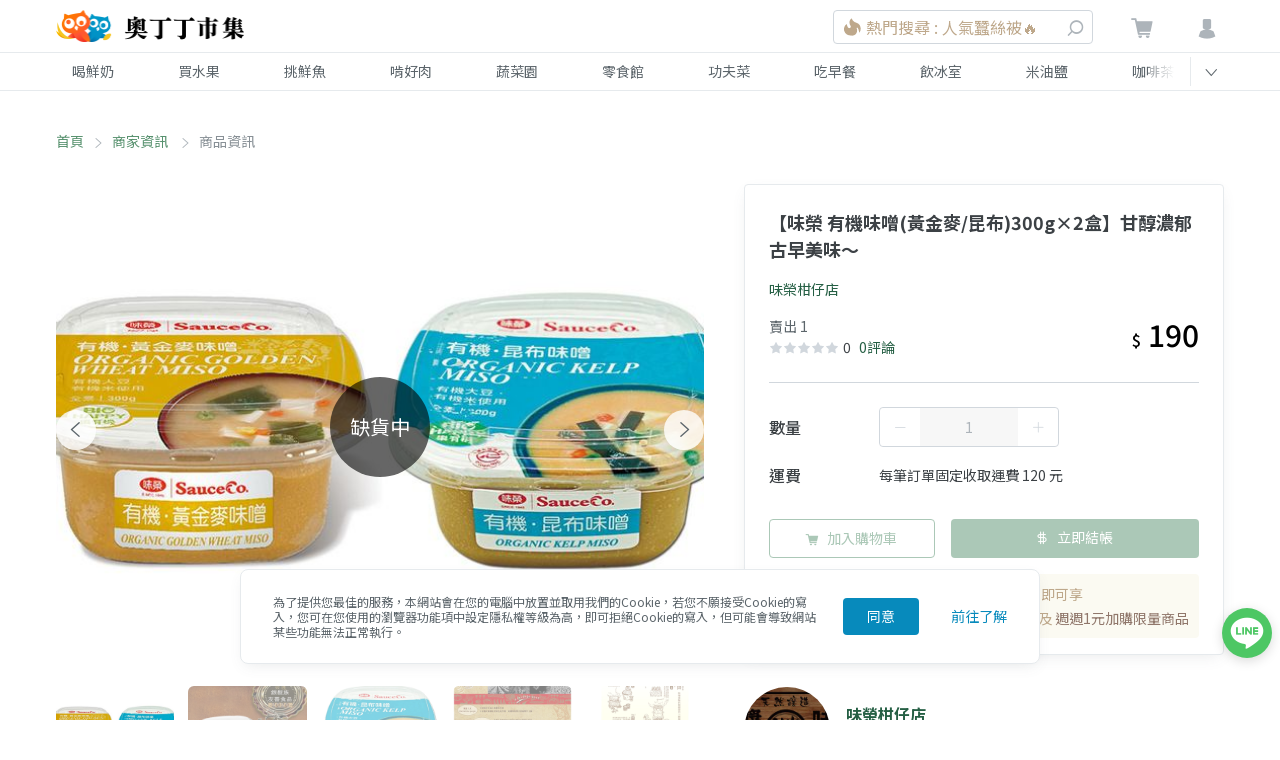

--- FILE ---
content_type: text/html; charset=utf-8
request_url: https://market.owlting.com/items/17098
body_size: 38001
content:
<!doctype html>
<html data-n-head-ssr>
  <head >
    <title>【味榮 有機味噌(黃金麥/昆布)300g×2盒】甘醇濃郁古早美味～ | OwlTing Market 奧丁丁市集</title><meta data-n-head="ssr" charset="utf-8"><meta data-n-head="ssr" name="viewport" content="width=device-width, initial-scale=1"><meta data-n-head="ssr" http-equiv="X-UA-Compatible" content="IE=edge,chrome=1"><meta data-n-head="ssr" charset="UTF-8"><meta data-n-head="ssr" property="og:type" content="website"><meta data-n-head="ssr" property="og:site_name" content="OwlTing Market 奧丁丁市集 - 在地鮮奶水果｜產季鮮選的好滋味"><meta data-n-head="ssr" property="og:image:type" content="image/jpeg"><meta data-n-head="ssr" property="og:image:width" content="1200"><meta data-n-head="ssr" property="og:image:height" content="630"><meta data-n-head="ssr" name="format-detection" content="telephone=no,email=no,adress=no"><meta data-n-head="ssr" property="fb:app_id" content="389428227789915"><meta data-n-head="ssr" property="og:locale" content="zh-TW"><meta data-n-head="ssr" name="copyright" content="歐簿客科技股份有限公司"><meta data-n-head="ssr" name="description" data-hid="description" content="&lt;span style=&quot;color:green&quot;&gt;此商品為兩盒組合，請於購物車備註欄註明所需味噌種類-★共有2種可供選擇：黃金麥味噌/昆布味噌 (若無註明將隨機出貨)&lt;/span&gt;

◎味榮七十年釀造經驗製作，口感更勝於一般市售有機味噌，會因時間越久，色澤會越深，但風味更佳。
◎製程無添加化學成分，成品會因時間越久，色澤越深，不影響食用安全反有陳年風味。
◎不添加任何化學防腐劑與人工甘味劑。
◎通過采園生態驗證有限公司驗證：有機驗證字號: EG-131106P1Z

【有機黃金麥味噌】
除了對產品品質的用心堅持，我們也藉由支持在地小農，達到友善環境的永續性，特與台中在地農友合作，以當地栽培之有機小麥為原料，加入承襲70年古法的味噌裡，除了讓你吃的健康，當獨特麥香伴隨著溫潤爽口的味噌下肚，會彷彿來到了大雅麥田間裡，味蕾及心也隨之起舞。

麥味噌是使用麥麴，但因為麥的水分較少，所以發酵時間較長，所以除了帶有麥香以外，也比較苦澀，但極為適合用於涼拌或沾醬。 

【有機昆布味噌】
添加昆布(海帶芽)原料，為味噌更添甘醇海洋風味。
適合海鮮類味噌，是絕佳之調味聖品。"><meta data-n-head="ssr" property="og:title" data-hid="og:title" content="【味榮 有機味噌(黃金麥/昆布)300g×2盒】甘醇濃郁古早美味～ | OwlTing Market 奧丁丁市集"><meta data-n-head="ssr" property="og:description" data-hid="og:description" content="&lt;span style=&quot;color:green&quot;&gt;此商品為兩盒組合，請於購物車備註欄註明所需味噌種類-★共有2種可供選擇：黃金麥味噌/昆布味噌 (若無註明將隨機出貨)&lt;/span&gt;

◎味榮七十年釀造經驗製作，口感更勝於一般市售有機味噌，會因時間越久，色澤會越深，但風味更佳。
◎製程無添加化學成分，成品會因時間越久，色澤越深，不影響食用安全反有陳年風味。
◎不添加任何化學防腐劑與人工甘味劑。
◎通過采園生態驗證有限公司驗證：有機驗證字號: EG-131106P1Z

【有機黃金麥味噌】
除了對產品品質的用心堅持，我們也藉由支持在地小農，達到友善環境的永續性，特與台中在地農友合作，以當地栽培之有機小麥為原料，加入承襲70年古法的味噌裡，除了讓你吃的健康，當獨特麥香伴隨著溫潤爽口的味噌下肚，會彷彿來到了大雅麥田間裡，味蕾及心也隨之起舞。

麥味噌是使用麥麴，但因為麥的水分較少，所以發酵時間較長，所以除了帶有麥香以外，也比較苦澀，但極為適合用於涼拌或沾醬。 

【有機昆布味噌】
添加昆布(海帶芽)原料，為味噌更添甘醇海洋風味。
適合海鮮類味噌，是絕佳之調味聖品。"><meta data-n-head="ssr" property="og:url" data-hid="og:url" content="https://market.owlting.com/items/17098"><meta data-n-head="ssr" property="og:image" data-hid="og:image" content="https://static.owlting.com/market/public/items/thumbs/640x480/item_17098_9c235ccb2f22856529cac18f91daec9f"><meta data-n-head="ssr" property="og:image:secure_url" data-hid="og:image:secure_url" content="https://static.owlting.com/market/public/items/thumbs/640x480/item_17098_9c235ccb2f22856529cac18f91daec9f"><base href="/"><link data-n-head="ssr" rel="icon" type="image/x-icon" href="https://market.owlting.com/favicon.ico"><link data-n-head="ssr" rel="stylesheet" href="https://fonts.googleapis.com/css2?family=Noto+Serif+TC:wght@200;300;400;500;600;700;800;900&amp;display=swap"><link data-n-head="ssr" rel="stylesheet" href="https://fonts.googleapis.com/css2?family=Noto+Sans+TC:wght@100;300;400;500;700;900&amp;display=swap"><link data-n-head="ssr" rel="shortcut icon" data-hid="icon" type="image/x-icon" href="/favicon.ico"><link data-n-head="ssr" rel="canonical" data-hid="canonical" href="https://market.owlting.com/items/17098"><script data-n-head="ssr" type="application/ld+json">[{"@context":"http://schema.org","@type":"Brand","name":"OwlTing Market 奧丁丁市集 - 在地鮮奶水果｜產季鮮選的好滋味","url":"https://market.owlting.com","description":"嚴選台灣優質生產者，與在地牧場配合，單一乳源鮮奶宅配到府。全台唯一依照產季的水果地圖，嚴格藥檢標準，美味安心大口吃。食品加工品堅持不添加味精、色素，用最高標準，讓好東西被看到。","image":"http://static.owlting.com/market/img/fb_share.jpg","logo":"https://static.owlting.com/market/website/header_logo.svg","slogan":"用不變的心，做不變的事 Stay Simple, Stay Humble"},{"@context":"http://schema.org","@type":"ContactPoint","telephone":"(02)6610-0180","contactType":"客戶服務、異業合作","email":"support@owlting.com","hoursAvailable":[{"@type":"OpeningHoursSpecification","opens":"10:00:00","closes":"18:30:00","dayOfWeek":"http://schema.org/Monday"},{"@type":"OpeningHoursSpecification","opens":"10:00:00","closes":"18:30:00","dayOfWeek":"http://schema.org/Tuesday"},{"@type":"OpeningHoursSpecification","opens":"10:00:00","closes":"18:30:00","dayOfWeek":"http://schema.org/Wednesday"},{"@type":"OpeningHoursSpecification","opens":"10:00:00","closes":"18:30:00","dayOfWeek":"http://schema.org/Thursday"},{"@type":"OpeningHoursSpecification","opens":"10:00:00","closes":"18:30:00","dayOfWeek":"http://schema.org/Friday"}]}]</script><script data-n-head="ssr" data-hid="gtm-script">if(!window._gtm_init){window._gtm_init=1;(function(w,n,d,m,e,p){w[d]=(w[d]==1||n[d]=='yes'||n[d]==1||n[m]==1||(w[e]&&w[e][p]&&w[e][p]()))?1:0})(window,navigator,'doNotTrack','msDoNotTrack','external','msTrackingProtectionEnabled');(function(w,d,s,l,x,y){w[x]={};w._gtm_inject=function(i){if(w.doNotTrack||w[x][i])return;w[x][i]=1;w[l]=w[l]||[];w[l].push({'gtm.start':new Date().getTime(),event:'gtm.js'});var f=d.getElementsByTagName(s)[0],j=d.createElement(s);j.async=true;j.src='https://www.googletagmanager.com/gtm.js?id='+i;f.parentNode.insertBefore(j,f);};w[y]('GTM-N9CH9SL')})(window,document,'script','dataLayer','_gtm_ids','_gtm_inject')}</script><script data-n-head="ssr" type="application/ld+json">[{"@context":"http://schema.org","@type":"BreadcrumbList","itemListElement":[{"@type":"ListItem","position":0,"item":{"@type":"Thing","@id":"https://market.owlting.com/","name":"首頁"}},{"@type":"ListItem","position":1,"item":{"@type":"Thing","@id":"https://market.owlting.com/vendor/90407","name":"味榮柑仔店"}},{"@type":"ListItem","position":2,"item":{"@type":"Thing","@id":"https://market.owlting.com/items/17098","name":"【味榮 有機味噌(黃金麥/昆布)300g×2盒】甘醇濃郁古早美味～"}}]},{"@context":"http://schema.org","@type":"ItemPage","name":"【味榮 有機味噌(黃金麥/昆布)300g×2盒】甘醇濃郁古早美味～ | OwlTing Market 奧丁丁市集","url":"https://market.owlting.com/items/17098","image":"https://static.owlting.com/market/public/items/thumbs/640x480/item_17098_9c235ccb2f22856529cac18f91daec9f","description":"&lt;span style=&quot;color:green&quot;&gt;此商品為兩盒組合，請於購物車備註欄註明所需味噌種類-★共有2種可供選擇：黃金麥味噌/昆布味噌 (若無註明將隨機出貨)&lt;/span&gt;\n\n◎味榮七十年釀造經驗製作，口感更勝於一般市售有機味噌，會因時間越久，色澤會越深，但風味更佳。\n◎製程無添加化學成分，成品會因時間越久，色澤越深，不影響食用安全反有陳年風味。\n◎不添加任何化學防腐劑與人工甘味劑。\n◎通過采園生態驗證有限公司驗證：有機驗證字號: EG-131106P1Z\n\n【有機黃金麥味噌】\n除了對產品品質的用心堅持，我們也藉由支持在地小農，達到友善環境的永續性，特與台中在地農友合作，以當地栽培之有機小麥為原料，加入承襲70年古法的味噌裡，除了讓你吃的健康，當獨特麥香伴隨著溫潤爽口的味噌下肚，會彷彿來到了大雅麥田間裡，味蕾及心也隨之起舞。\n\n麥味噌是使用麥麴，但因為麥的水分較少，所以發酵時間較長，所以除了帶有麥香以外，也比較苦澀，但極為適合用於涼拌或沾醬。 \n\n【有機昆布味噌】\n添加昆布(海帶芽)原料，為味噌更添甘醇海洋風味。\n適合海鮮類味噌，是絕佳之調味聖品。","isPartOf":{"@type":"WebSite","name":"OwlTing Market 奧丁丁市集 - 在地鮮奶水果｜產季鮮選的好滋味","url":"https://market.owlting.com","description":"嚴選台灣優質生產者，與在地牧場配合，單一乳源鮮奶宅配到府。全台唯一依照產季的水果地圖，嚴格藥檢標準，美味安心大口吃。食品加工品堅持不添加味精、色素，用最高標準，讓好東西被看到。"},"sameAs":["https://www.facebook.com/OwlTing","https://www.instagram.com/accounts/login/?next=/owltingmarket/%3Figshid%3D15zj40oth85p2","https://www.youtube.com/playlist?list=PLUKsRY-b8NbJVRQHjI2q7pavF0WRm8mvB","https://line.me/R/ti/p/%40638luncl"],"copyrightHolder":{"@type":"Organization","name":"奧丁丁集團","legalName":"歐簿客科技股份有限公司"},"copyrightYear":2020},{"@context":"http://schema.org","@type":"Product","name":"【味榮 有機味噌(黃金麥/昆布)300g×2盒】甘醇濃郁古早美味～","url":"https://market.owlting.com/items/17098","description":"&lt;span style=&quot;color:green&quot;&gt;此商品為兩盒組合，請於購物車備註欄註明所需味噌種類-★共有2種可供選擇：黃金麥味噌/昆布味噌 (若無註明將隨機出貨)&lt;/span&gt;\n\n◎味榮七十年釀造經驗製作，口感更勝於一般市售有機味噌，會因時間越久，色澤會越深，但風味更佳。\n◎製程無添加化學成分，成品會因時間越久，色澤越深，不影響食用安全反有陳年風味。\n◎不添加任何化學防腐劑與人工甘味劑。\n◎通過采園生態驗證有限公司驗證：有機驗證字號: EG-131106P1Z\n\n【有機黃金麥味噌】\n除了對產品品質的用心堅持，我們也藉由支持在地小農，達到友善環境的永續性，特與台中在地農友合作，以當地栽培之有機小麥為原料，加入承襲70年古法的味噌裡，除了讓你吃的健康，當獨特麥香伴隨著溫潤爽口的味噌下肚，會彷彿來到了大雅麥田間裡，味蕾及心也隨之起舞。\n\n麥味噌是使用麥麴，但因為麥的水分較少，所以發酵時間較長，所以除了帶有麥香以外，也比較苦澀，但極為適合用於涼拌或沾醬。 \n\n【有機昆布味噌】\n添加昆布(海帶芽)原料，為味噌更添甘醇海洋風味。\n適合海鮮類味噌，是絕佳之調味聖品。","sku":0,"mpn":0,"productID":"17098","image":"https://static.owlting.com/market/public/items/thumbs/640x480/item_17098_9c235ccb2f22856529cac18f91daec9f","brand":{"@type":"Brand","name":"OwlTing Market 奧丁丁市集 - 在地鮮奶水果｜產季鮮選的好滋味","url":"https://market.owlting.com","description":"嚴選台灣優質生產者，與在地牧場配合，單一乳源鮮奶宅配到府。全台唯一依照產季的水果地圖，嚴格藥檢標準，美味安心大口吃。食品加工品堅持不添加味精、色素，用最高標準，讓好東西被看到。","image":"https://static.owlting.com/market/public/items/thumbs/640x480/item_17098_9c235ccb2f22856529cac18f91daec9f","logo":"https://static.owlting.com/market/website/header_logo.svg","slogan":"用不變的心，做不變的事 Stay Simple, Stay Humble"},"aggregateRating":{"@type":"AggregateRating","reviewCount":1,"ratingValue":4.5},"offers":{"@type":"Offer","url":"https://market.owlting.com/items/17098","priceCurrency":"TWD","price":190,"priceValidUntil":"2026/02/19","availability":"https://schema.org/OutOfStock"}}]</script><link rel="preload" href="/_nuxt/d098918.js" as="script"><link rel="preload" href="/_nuxt/df36da3.js" as="script"><link rel="preload" href="/_nuxt/css/277c7e1.css" as="style"><link rel="preload" href="/_nuxt/3693f88.js" as="script"><link rel="preload" href="/_nuxt/css/314aea2.css" as="style"><link rel="preload" href="/_nuxt/959a246.js" as="script"><link rel="preload" href="/_nuxt/css/cd2e7d7.css" as="style"><link rel="preload" href="/_nuxt/00c13ee.js" as="script"><link rel="preload" href="/_nuxt/css/08175c4.css" as="style"><link rel="preload" href="/_nuxt/6eab287.js" as="script"><link rel="preload" href="/_nuxt/67aec79.js" as="script"><link rel="stylesheet" href="/_nuxt/css/277c7e1.css"><link rel="stylesheet" href="/_nuxt/css/314aea2.css"><link rel="stylesheet" href="/_nuxt/css/cd2e7d7.css"><link rel="stylesheet" href="/_nuxt/css/08175c4.css">
    <!-- Start Alexa Certify Javascript -->
    <script type="text/javascript">_atrk_opts={atrk_acct:"qkB0l1aQeSI16C",domain:"owlting.com",dynamic:!0},function(){var t=document.createElement("script");t.type="text/javascript",t.async=!0,t.src="https://d31qbv1cthcecs.cloudfront.net/atrk.js";var e=document.getElementsByTagName("script")[0];e.parentNode.insertBefore(t,e)}()</script>
    <noscript>
      <img src="https://d5nxst8fruw4z.cloudfront.net/atrk.gif?account=qkB0l1aQeSI16C" style="display:none" height="1" width="1" alt="">
    </noscript>
    <!-- End Alexa Certify Javascript -->
    <!-- Start clarity Javascript -->
    <script type="text/javascript">!function(t,e,n,a,c,i,r){t[n]=t[n]||function(){(t[n].q=t[n].q||[]).push(arguments)},(i=e.createElement(a)).async=1,i.src="https://www.clarity.ms/tag/5aav7ilqkk",(r=e.getElementsByTagName(a)[0]).parentNode.insertBefore(i,r)}(window,document,"clarity","script")</script>
    <!-- End clarity Javascript -->
    <!-- Facebook Pixel Code -->
    <script>!function(e,n,t,c,o,a,f){e.fbq||(o=e.fbq=function(){o.callMethod?o.callMethod.apply(o,arguments):o.queue.push(arguments)},e._fbq||(e._fbq=o),o.push=o,o.loaded=!0,o.version="2.0",o.queue=[],(a=n.createElement(t)).async=!0,a.src="//connect.facebook.net/en_US/fbevents.js",(f=n.getElementsByTagName(t)[0]).parentNode.insertBefore(a,f))}(window,document,"script"),fbq("init","501840063337463"),fbq("track","PageView")</script>
    <noscript>
      <img height="1" width="1" style="display:none" src="https://www.facebook.com/tr?id=501840063337463&ev=PageView&noscript=1" alt="facebook">
    </noscript>
    <!-- End Facebook Pixel Code -->
    <script data-ad-client="ca-pub-7663107027065826" async src="https://pagead2.googlesyndication.com/pagead/js/adsbygoogle.js"></script>
    <!-- Global site tag (gtag.js) - AdWords: 964769193 -->
    <script async src="https://www.googletagmanager.com/gtag/js?id=AW-964769193"></script>
    <!-- LINE Tag Base Code -->
    <!-- Do Not Modify -->
    <script>!function(t,e,n){t._ltq=t._ltq||[],t._lt=t._lt||function(){t._ltq.push(arguments)};var c="https:"===location.protocol?"https://d.line-scdn.net":"http://d.line-cdn.net",l=e.createElement("script");l.async=1,l.src=c+"/n/line_tag/public/release/v1/lt.js";var a=e.getElementsByTagName("script")[0];a.parentNode.insertBefore(l,a)}(window,document),_lt("init",{customerType:"account",tagId:"0438deb5-c93c-4b45-a934-5d40e58f753c"}),_lt("send","pv",["0438deb5-c93c-4b45-a934-5d40e58f753c"])</script>
    <noscript>
      <img height="1" width="1" style="display:none" src="https://tr.line.me/tag.gif?c_t=lap&t_id=0438deb5-c93c-4b45-a934-5d40e58f753c&e=pv&noscript=1">
    </noscript>
    <!-- End LINE Tag Base Code -->
    <meta name="google-site-verification" content="JNBjkByjRt6vw4ThKL4Rup-9HQoo_-j_eqxfaGW7OpU">
  </head>
  <body >
      <noscript data-n-head="ssr" data-hid="gtm-noscript" data-pbody="true"><iframe src="https://www.googletagmanager.com/ns.html?id=GTM-N9CH9SL&" height="0" width="0" style="display:none;visibility:hidden" title="gtm"></iframe></noscript><div data-server-rendered="true" id="__nuxt"><div id="__layout"><div class="flex flex-col" style="min-height:100vh;"><div class="vue-portal-target"></div> <div class="vue-portal-target"></div> <div id="menu" class="categories-menu" style="display:none;" data-v-123abd65 data-v-123abd65><div class="categories-menu__bg" data-v-123abd65></div> <div class="categories-menu__header" data-v-123abd65><div class="categories-menu__container flex w-full" data-v-123abd65><span class="categories-menu__close" data-v-123abd65><i class="owl-status-error" data-v-123abd65></i></span> <span class="categories-menu__title" data-v-123abd65>商品分類</span></div></div> <div class="categories-menu__container" data-v-123abd65><div data-testid="categories-menu__content" class="categories-menu__content" data-v-123abd65><div class="categories-menu__categories" data-v-123abd65><div class="categories-menu__category" data-v-123abd65><div class="categories-menu__category-container" data-v-123abd65><div class="categories-menu__category-cover" style="background-image:url(https://static.owlting.com/market/website/categories/milk.jpg;" data-v-123abd65></div> <div class="pl-2 md:pl-16" data-v-123abd65>喝鮮奶</div></div></div><div class="categories-menu__category" data-v-123abd65><div class="categories-menu__category-container" data-v-123abd65><div class="categories-menu__category-cover" style="background-image:url(https://static.owlting.com/market/website/categories/fruit.jpg;" data-v-123abd65></div> <div class="pl-2 md:pl-16" data-v-123abd65>買水果</div></div></div><div class="categories-menu__category" data-v-123abd65><div class="categories-menu__category-container" data-v-123abd65><div class="categories-menu__category-cover" style="background-image:url(https://static.owlting.com/market/website/categories/seafood.jpg;" data-v-123abd65></div> <div class="pl-2 md:pl-16" data-v-123abd65>挑鮮魚</div></div></div><div class="categories-menu__category" data-v-123abd65><div class="categories-menu__category-container" data-v-123abd65><div class="categories-menu__category-cover" style="background-image:url(https://static.owlting.com/market/website/categories/meat.jpg;" data-v-123abd65></div> <div class="pl-2 md:pl-16" data-v-123abd65>啃好肉</div></div></div><div class="categories-menu__category" data-v-123abd65><div class="categories-menu__category-container" data-v-123abd65><div class="categories-menu__category-cover" style="background-image:url(https://static.owlting.com/market/website/categories/vegetable.jpg;" data-v-123abd65></div> <div class="pl-2 md:pl-16" data-v-123abd65>蔬菜園</div></div></div><div class="categories-menu__category" data-v-123abd65><div class="categories-menu__category-container" data-v-123abd65><div class="categories-menu__category-cover" style="background-image:url(https://static.owlting.com/market/website/categories/snack.jpg;" data-v-123abd65></div> <div class="pl-2 md:pl-16" data-v-123abd65>零食館</div></div></div><div class="categories-menu__category" data-v-123abd65><div class="categories-menu__category-container" data-v-123abd65><div class="categories-menu__category-cover" style="background-image:url(https://static.owlting.com/market/website/categories/home_cooking.jpg;" data-v-123abd65></div> <div class="pl-2 md:pl-16" data-v-123abd65>功夫菜</div></div></div><div class="categories-menu__category" data-v-123abd65><div class="categories-menu__category-container" data-v-123abd65><div class="categories-menu__category-cover" style="background-image:url(https://static.owlting.com/market/website/categories/breakfast.jpg;" data-v-123abd65></div> <div class="pl-2 md:pl-16" data-v-123abd65>吃早餐</div></div></div><div class="categories-menu__category" data-v-123abd65><div class="categories-menu__category-container" data-v-123abd65><div class="categories-menu__category-cover" style="background-image:url(https://static.owlting.com/market/website/categories/drinks.jpg;" data-v-123abd65></div> <div class="pl-2 md:pl-16" data-v-123abd65>飲冰室</div></div></div><div class="categories-menu__category" data-v-123abd65><div class="categories-menu__category-container" data-v-123abd65><div class="categories-menu__category-cover" style="background-image:url(https://static.owlting.com/market/website/categories/rice_oil.jpg;" data-v-123abd65></div> <div class="pl-2 md:pl-16" data-v-123abd65>米油鹽</div></div></div><div class="categories-menu__category" data-v-123abd65><div class="categories-menu__category-container" data-v-123abd65><div class="categories-menu__category-cover" style="background-image:url(https://static.owlting.com/market/website/categories/coffee_tea.jpg;" data-v-123abd65></div> <div class="pl-2 md:pl-16" data-v-123abd65>咖啡茶</div></div></div><div class="categories-menu__category" data-v-123abd65><div class="categories-menu__category-container" data-v-123abd65><div class="categories-menu__category-cover" style="background-image:url(https://static.owlting.com/market/website/categories/gift.jpg;" data-v-123abd65></div> <div class="pl-2 md:pl-16" data-v-123abd65>伴手禮</div></div></div><div class="categories-menu__category" data-v-123abd65><div class="categories-menu__category-container" data-v-123abd65><div class="categories-menu__category-cover" style="background-image:url(https://static.owlting.com/market/website/categories/baby.jpg;" data-v-123abd65></div> <div class="pl-2 md:pl-16" data-v-123abd65>育兒樂</div></div></div><div class="categories-menu__category" data-v-123abd65><div class="categories-menu__category-container" data-v-123abd65><div class="categories-menu__category-cover" style="background-image:url(https://static.owlting.com/market/website/categories/skincare.jpg;" data-v-123abd65></div> <div class="pl-2 md:pl-16" data-v-123abd65>疼肌膚</div></div></div><div class="categories-menu__category" data-v-123abd65><div class="categories-menu__category-container" data-v-123abd65><div class="categories-menu__category-cover" style="background-image:url(https://static.owlting.com/market/website/categories/housework.jpg;" data-v-123abd65></div> <div class="pl-2 md:pl-16" data-v-123abd65>家務事</div></div></div><div class="categories-menu__category" data-v-123abd65><div class="categories-menu__category-container" data-v-123abd65><div class="categories-menu__category-cover" style="background-image:url(https://static.owlting.com/market/website/categories/pet_product.jpg;" data-v-123abd65></div> <div class="pl-2 md:pl-16" data-v-123abd65>寵毛孩</div></div></div></div> <div class="submenu__categories" data-v-123abd65><a href="/category/milk/0101?sort=lastorder_desc&amp;page=1" class="submenu__category" data-v-123abd65>
              牛奶
            </a> <!----><a href="/category/milk/0102?sort=lastorder_desc&amp;page=1" class="submenu__category" data-v-123abd65>
              羊奶
            </a> <!----></div> <div class="categories-menu__footer" data-v-123abd65><a href="/category/milk?sort=lastorder_desc&amp;page=1" class="categories-menu__button text-market-green border-market-green" data-v-123abd65>
            前往喝鮮奶
          </a></div></div></div></div> <!----> <header class="header relative" data-v-231e6603><div class="border-b-1 border-grey-lighter" data-v-231e6603><div class="header__container" data-v-231e6603><div class="header__menu-button" data-v-231e6603><div class="header__menu-icon" data-v-231e6603><span data-v-231e6603></span> <span data-v-231e6603></span> <span data-v-231e6603></span> <span data-v-231e6603></span></div></div> <a href="/" class="header__logo nuxt-link-active" data-v-231e6603><img src="https://static.owlting.com/market/website/header_logo.png" alt="OwlTing Market 奧丁丁市集" class="max-h-full" data-v-231e6603></a> <div class="w-64 search_NudNb header-search_rghiR" data-v-231e6603><span class="search__mobile-button_126J4"><i class="owl-search"></i></span> <div class="cursor-pointer search__container_3hHYJ"><div class="search__input_1jnC4"><div class="border border-market-gray-light text-left block py-4 rounded text-market-brown-dark flex items-center search__text_3vJqN"><img src="/_nuxt/img/icon_hot.c3b2a93.svg" alt="new" class="inline-block w-5 h-5"> <div class="pl-1 search__first-word-container_R6QbU"><span class="overflow-hidden w-full search__first-word_3zBug">熱門搜尋 : 人氣蠶絲被🔥</span></div></div> <span class="search__button_1OcMA pointer-events-none"><i class="owl-search"></i></span></div></div> <DIV class="v-portal" style="display:none;"></DIV></div> <div class="header__actions" data-v-231e6603><div class="cart" data-v-231e6603><a href="/cart/normal" class="relative" data-v-231e6603><i class="owl-shopping-cart" data-v-231e6603></i> <span class="cart__count" style="display:none;" data-v-231e6603>0</span></a></div> <div data-v-231e6603><div data-testid="header-user__button" class="header-user__button_htcuc" data-v-231e6603><i class="owl-user" data-v-231e6603></i></div> <div data-testid="userMenu__dropdown" class="userMenu__menu-container_38FOK" style="display:none;" data-v-231e6603><div class="userMenu__bg_30LmF"></div> <div class="userMenu__menu_3ZqU7" style="max-height:calc(100vh - 52px);"><div class="border-b border-grey-lighter userMenu__item_34nfz"><div class="premium-card cursor-pointer text-sm" data-v-5844e347><div class="flex items-center justify-center p-2" data-v-5844e347><img src="https://static.owlting.com/market/img/diamond_logo.svg" loading="lazy" alt="diamond_logo" width="83" height="30" class="premium-card__img" data-v-5844e347> <div class="ml-24 text-sm leading-6 text-market-brown-dark" data-v-5844e347><div data-v-5844e347>
        成為會員奧丁丁鑽石會員即可享
      </div> <div data-v-5844e347><span class="text-market-brown-darkest" data-v-5844e347>全站購物9折、免運服務</span>
        及
        <span class="text-market-brown-darkest" data-v-5844e347>週週1元加購限量商品</span></div> <div class="text-right py-2 rounded text-market-brown-darkest" style="display:none;" data-v-5844e347>
        立即加入
        <i class="owl-direction-right" data-v-5844e347></i></div></div></div></div></div> <div class="border-b border-grey-lighter userMenu__item_34nfz" style="display:none;"><div class="user-card" data-v-461a4271><div class="flex items-center py-16" data-v-461a4271><div data-v-461a4271><img src="" alt="" class="user-card__avatar" data-v-461a4271></div> <div class="pl-16" data-v-461a4271><div class="text-bold block pb-1 text-base" data-v-461a4271></div> <div class="text-sm" data-v-461a4271>一般會員</div></div></div> <div class="text-sm" data-v-461a4271>
      獎勵金：
      <span class="text-market-brown-darkest font-bold text-lg" data-v-461a4271>0</span>
      點
      <!----></div> <div class="text-sm" data-v-461a4271>
      我的優惠券：
      <span class="text-market-brown-darkest font-bold text-lg" data-v-461a4271>NaN</span>
      張
      <a href="/user_center/coupon_list" class="pl-16 text-market-green underline" data-v-461a4271>查看優惠券</a></div></div></div> <div class="userMenu__item-container_2oePw"><a href="/user_center/order_list" class="userMenu__item_34nfz">
          我的訂單
        </a> <a href="/user_center/browse_records" class="userMenu__item_34nfz">
          瀏覽紀錄
        </a> <a href="/user_center/" class="userMenu__item_34nfz">
          會員中心
        </a> <div class="userMenu__item_34nfz" style="display:none;"><div class="premium-card cursor-pointer text-sm" data-v-5844e347><div class="flex items-center justify-center p-2" data-v-5844e347><img src="https://static.owlting.com/market/img/diamond_logo.svg" loading="lazy" alt="diamond_logo" width="83" height="30" class="premium-card__img" data-v-5844e347> <div class="ml-24 text-sm leading-6 text-market-brown-dark" data-v-5844e347><div data-v-5844e347>
        成為會員奧丁丁鑽石會員即可享
      </div> <div data-v-5844e347><span class="text-market-brown-darkest" data-v-5844e347>全站購物9折、免運服務</span>
        及
        <span class="text-market-brown-darkest" data-v-5844e347>週週1元加購限量商品</span></div> <div class="text-right py-2 rounded text-market-brown-darkest" style="display:none;" data-v-5844e347>
        立即加入
        <i class="owl-direction-right" data-v-5844e347></i></div></div></div></div></div></div> <a href="/qa/market/faq" class="border-b border-t border-grey-lighter userMenu__item_34nfz">
        購買常見問題
      </a> <span class="cursor-pointer userMenu__item_34nfz">
        登入
      </span> <span class="cursor-pointer userMenu__item_34nfz" style="display:none;">
        登出
      </span></div></div></div></div></div></div> <div class="md:block border-b-1 border-grey-lighter" style="display:none;" data-v-231e6603><div class="nav" data-v-231e6603><nav id="navSwiper" class="nav__list nav-swiper swiper-container" data-v-231e6603><div class="swiper-wrapper" data-v-231e6603><a href="/category/milk?sort=lastorder_desc&amp;page=1" class="nav__item swiper-slide" data-v-231e6603>
            喝鮮奶
          </a><a href="/category/fruit?sort=lastorder_desc&amp;page=1" class="nav__item swiper-slide" data-v-231e6603>
            買水果
          </a><a href="/category/seafood?sort=lastorder_desc&amp;page=1" class="nav__item swiper-slide" data-v-231e6603>
            挑鮮魚
          </a><a href="/category/meat?sort=lastorder_desc&amp;page=1" class="nav__item swiper-slide" data-v-231e6603>
            啃好肉
          </a><a href="/category/vegetable?sort=lastorder_desc&amp;page=1" class="nav__item swiper-slide" data-v-231e6603>
            蔬菜園
          </a><a href="/category/snack?sort=lastorder_desc&amp;page=1" class="nav__item swiper-slide" data-v-231e6603>
            零食館
          </a><a href="/category/home_cooking?sort=lastorder_desc&amp;page=1" class="nav__item swiper-slide" data-v-231e6603>
            功夫菜
          </a><a href="/category/breakfast?sort=lastorder_desc&amp;page=1" class="nav__item swiper-slide" data-v-231e6603>
            吃早餐
          </a><a href="/category/drinks?sort=lastorder_desc&amp;page=1" class="nav__item swiper-slide" data-v-231e6603>
            飲冰室
          </a><a href="/category/rice_oil?sort=lastorder_desc&amp;page=1" class="nav__item swiper-slide" data-v-231e6603>
            米油鹽
          </a><a href="/category/coffee_tea?sort=lastorder_desc&amp;page=1" class="nav__item swiper-slide" data-v-231e6603>
            咖啡茶
          </a><a href="/category/gift?sort=lastorder_desc&amp;page=1" class="nav__item swiper-slide" data-v-231e6603>
            伴手禮
          </a><a href="/category/baby?sort=lastorder_desc&amp;page=1" class="nav__item swiper-slide" data-v-231e6603>
            育兒樂
          </a><a href="/category/skincare?sort=lastorder_desc&amp;page=1" class="nav__item swiper-slide" data-v-231e6603>
            疼肌膚
          </a><a href="/category/housework?sort=lastorder_desc&amp;page=1" class="nav__item swiper-slide" data-v-231e6603>
            家務事
          </a><a href="/category/pet_product?sort=lastorder_desc&amp;page=1" class="nav__item swiper-slide" data-v-231e6603>
            寵毛孩
          </a></div></nav> <span class="nav__button" data-v-231e6603><i class="owl-direction-left" data-v-231e6603></i></span></div></div></header> <main class="container container_3-FKU"><div id="breadcrumbs" class="sm:flex px-16 pb-16 md:pb-0"><div class="breadcrumbs__item_159vn"><a href="/" class="nuxt-link-active">首頁</a></div> <h2 class="breadcrumbs__item_159vn"><a href="/vendor/90407">
        商家資訊
      </a></h2><h1 class="breadcrumbs__item_159vn">
      商品資訊
    </h1></div> <div class="md:p-16"><!----></div> <div class="lg:flex pb-24 md:px-16"><div class="lg:pr-40 content_28Bes"><div class="relative photo-container_17APw" data-v-49c06f3f><div class="absolute top-0 left-0 w-full h-full bg-white photo-swiper__image-container_219oE" style="display:;" data-v-49c06f3f><img alt="【味榮 有機味噌(黃金麥/昆布)300g×2盒】甘醇濃郁古早美味～" class="photo-swiper__image_3E1HC" data-v-49c06f3f></div> <div class="swiper-outside-container photo-swiper_uWNl2 opacity-0 h-0 overflow-hidden" data-v-49c06f3f><div class="swiper-button-prev" data-v-49c06f3f></div> <div class="swiper-button-next" data-v-49c06f3f></div> <div id="mainPhoto" class="relative" data-v-49c06f3f><div class="photo-swiper__container_3SB50" data-v-49c06f3f><span class="photo-swiper__no-stock_1Z_En" data-v-49c06f3f>缺貨中</span></div> <div class="swiper-container md:rounded-md" data-v-49c06f3f><div class="swiper-wrapper" data-v-49c06f3f><div class="swiper-slide" data-v-49c06f3f><div class="photo-swiper__image-container_219oE" data-v-49c06f3f><img src="https://static.owlting.com/market/public/items/thumbs/640x480/item_17098_9c235ccb2f22856529cac18f91daec9f" alt="【味榮 有機味噌(黃金麥/昆布)300g×2盒】甘醇濃郁古早美味～" class="photo-swiper__image_3E1HC" data-v-49c06f3f></div></div><div class="swiper-slide" data-v-49c06f3f><div class="photo-swiper__image-container_219oE" data-v-49c06f3f><img src="https://static.owlting.com/market/public/items/thumbs/640x480/item_17098_fb20f29c1caabad2f73415247a978758" alt="【味榮 有機味噌(黃金麥/昆布)300g×2盒】甘醇濃郁古早美味～" class="photo-swiper__image_3E1HC" data-v-49c06f3f></div></div><div class="swiper-slide" data-v-49c06f3f><div class="photo-swiper__image-container_219oE" data-v-49c06f3f><img src="https://static.owlting.com/market/public/items/thumbs/640x480/item_17098_795005ad820d6682d824b992ebdc85d9" alt="【味榮 有機味噌(黃金麥/昆布)300g×2盒】甘醇濃郁古早美味～" class="photo-swiper__image_3E1HC" data-v-49c06f3f></div></div><div class="swiper-slide" data-v-49c06f3f><div class="photo-swiper__image-container_219oE" data-v-49c06f3f><img src="https://static.owlting.com/market/public/items/thumbs/640x480/item_17098_24c1b7fd319ffa4f1fba63c5df5b4fc8" alt="【味榮 有機味噌(黃金麥/昆布)300g×2盒】甘醇濃郁古早美味～" class="photo-swiper__image_3E1HC" data-v-49c06f3f></div></div><div class="swiper-slide" data-v-49c06f3f><div class="photo-swiper__image-container_219oE" data-v-49c06f3f><img src="https://static.owlting.com/market/public/items/thumbs/640x480/item_17098_bbe228703c490e6b2664b1bd710cdac8" alt="【味榮 有機味噌(黃金麥/昆布)300g×2盒】甘醇濃郁古早美味～" class="photo-swiper__image_3E1HC" data-v-49c06f3f></div></div><div class="swiper-slide" data-v-49c06f3f><div class="photo-swiper__image-container_219oE" data-v-49c06f3f><img src="https://static.owlting.com/market/public/items/thumbs/640x480/item_17098_2a65e7c5410032fa37f87fc384975624" alt="【味榮 有機味噌(黃金麥/昆布)300g×2盒】甘醇濃郁古早美味～" class="photo-swiper__image_3E1HC" data-v-49c06f3f></div></div><div class="swiper-slide" data-v-49c06f3f><div class="photo-swiper__image-container_219oE" data-v-49c06f3f><img src="https://static.owlting.com/market/public/items/thumbs/640x480/item_17098_d5de82400dd09d70f0795324660369d2" alt="【味榮 有機味噌(黃金麥/昆布)300g×2盒】甘醇濃郁古早美味～" class="photo-swiper__image_3E1HC" data-v-49c06f3f></div></div></div></div> <span class="absolute md:hidden rounded z-10 px-2 text-market-gray-darkest photo-swiper__active-index_2XGQJ" data-v-49c06f3f>NaN/7</span></div> <div class="pagination-swiper-container overflow-hidden mt-16 hidden md:block" data-v-49c06f3f><div class="swiper-wrapper" data-v-49c06f3f><div class="swiper-slide" data-v-49c06f3f><div class="opacity-50 photo-swiper__image-container_219oE" data-v-49c06f3f><img src="https://static.owlting.com/market/public/items/thumbs/640x480/item_17098_9c235ccb2f22856529cac18f91daec9f" alt="【味榮 有機味噌(黃金麥/昆布)300g×2盒】甘醇濃郁古早美味～" class="photo-swiper__image_3E1HC" data-v-49c06f3f></div></div><div class="swiper-slide" data-v-49c06f3f><div class="opacity-50 photo-swiper__image-container_219oE" data-v-49c06f3f><img src="https://static.owlting.com/market/public/items/thumbs/640x480/item_17098_fb20f29c1caabad2f73415247a978758" alt="【味榮 有機味噌(黃金麥/昆布)300g×2盒】甘醇濃郁古早美味～" class="photo-swiper__image_3E1HC" data-v-49c06f3f></div></div><div class="swiper-slide" data-v-49c06f3f><div class="opacity-50 photo-swiper__image-container_219oE" data-v-49c06f3f><img src="https://static.owlting.com/market/public/items/thumbs/640x480/item_17098_795005ad820d6682d824b992ebdc85d9" alt="【味榮 有機味噌(黃金麥/昆布)300g×2盒】甘醇濃郁古早美味～" class="photo-swiper__image_3E1HC" data-v-49c06f3f></div></div><div class="swiper-slide" data-v-49c06f3f><div class="opacity-50 photo-swiper__image-container_219oE" data-v-49c06f3f><img src="https://static.owlting.com/market/public/items/thumbs/640x480/item_17098_24c1b7fd319ffa4f1fba63c5df5b4fc8" alt="【味榮 有機味噌(黃金麥/昆布)300g×2盒】甘醇濃郁古早美味～" class="photo-swiper__image_3E1HC" data-v-49c06f3f></div></div><div class="swiper-slide" data-v-49c06f3f><div class="opacity-50 photo-swiper__image-container_219oE" data-v-49c06f3f><img src="https://static.owlting.com/market/public/items/thumbs/640x480/item_17098_bbe228703c490e6b2664b1bd710cdac8" alt="【味榮 有機味噌(黃金麥/昆布)300g×2盒】甘醇濃郁古早美味～" class="photo-swiper__image_3E1HC" data-v-49c06f3f></div></div><div class="swiper-slide" data-v-49c06f3f><div class="opacity-50 photo-swiper__image-container_219oE" data-v-49c06f3f><img src="https://static.owlting.com/market/public/items/thumbs/640x480/item_17098_2a65e7c5410032fa37f87fc384975624" alt="【味榮 有機味噌(黃金麥/昆布)300g×2盒】甘醇濃郁古早美味～" class="photo-swiper__image_3E1HC" data-v-49c06f3f></div></div><div class="swiper-slide" data-v-49c06f3f><div class="opacity-50 photo-swiper__image-container_219oE" data-v-49c06f3f><img src="https://static.owlting.com/market/public/items/thumbs/640x480/item_17098_d5de82400dd09d70f0795324660369d2" alt="【味榮 有機味噌(黃金麥/昆布)300g×2盒】甘醇濃郁古早美味～" class="photo-swiper__image_3E1HC" data-v-49c06f3f></div></div></div></div> <!----></div></div> <div class="hidden lg:block introduction_V_vn_"><section><div class="introduction__section_3RKxY"><h3 class="introduction__title_jbQdd">商品介紹</h3> <div class="editor-content"><span style="color:green">此商品為兩盒組合，請於購物車備註欄註明所需味噌種類-★共有2種可供選擇：黃金麥味噌/昆布味噌 (若無註明將隨機出貨)</span>

◎味榮七十年釀造經驗製作，口感更勝於一般市售有機味噌，會因時間越久，色澤會越深，但風味更佳。
◎製程無添加化學成分，成品會因時間越久，色澤越深，不影響食用安全反有陳年風味。
◎不添加任何化學防腐劑與人工甘味劑。
◎通過采園生態驗證有限公司驗證：有機驗證字號: EG-131106P1Z

【有機黃金麥味噌】
除了對產品品質的用心堅持，我們也藉由支持在地小農，達到友善環境的永續性，特與台中在地農友合作，以當地栽培之有機小麥為原料，加入承襲70年古法的味噌裡，除了讓你吃的健康，當獨特麥香伴隨著溫潤爽口的味噌下肚，會彷彿來到了大雅麥田間裡，味蕾及心也隨之起舞。

麥味噌是使用麥麴，但因為麥的水分較少，所以發酵時間較長，所以除了帶有麥香以外，也比較苦澀，但極為適合用於涼拌或沾醬。 

【有機昆布味噌】
添加昆布(海帶芽)原料，為味噌更添甘醇海洋風味。
適合海鮮類味噌，是絕佳之調味聖品。</div></div></section><section><div class="introduction__section_3RKxY"><h3 class="introduction__title_jbQdd">內容物</h3> <div class="editor-content">300g/盒×2盒(口味可任選)</div></div></section><section><div class="introduction__section_3RKxY"><h3 class="introduction__title_jbQdd">成份</h3> <div class="editor-content">有機黃金麥味噌：有機大豆、有機米、水、鹽、有機小麥
有機昆布味噌：有機黃豆(美國、加拿大)(非基改)、有機白米(台灣)、水、鹽、昆布(海帶芽)</div></div></section><section><div class="introduction__section_3RKxY"><h3 class="introduction__title_jbQdd">製造日期</h3> <div class="editor-content">見產品上標示</div></div></section><section><div class="introduction__section_3RKxY"><h3 class="introduction__title_jbQdd">產地</h3> <div class="editor-content">台灣</div></div></section><section><div class="introduction__section_3RKxY"><h3 class="introduction__title_jbQdd">保存方式</h3> <div class="editor-content">置於陰涼乾燥處，避免陽光直射，開封後請冷藏。</div></div></section><section><div class="introduction__section_3RKxY"><h3 class="introduction__title_jbQdd">保存期限</h3> <div class="editor-content">18個月</div></div></section><section><div class="introduction__section_3RKxY"><h3 class="introduction__title_jbQdd">商家故事</h3> <div class="editor-content">隱身於豐原小巷道內，味榮醬油味熟成近70年，那種厚酣香純的滋味隨著歷史細火慢燉，敖叔台灣第一個有機味增與有機黑豆醬油的品牌。創辦人許火烈先生於民國43年創立中臺灣首家專業釀造生產工廠。以台灣優良農作物製作味增、醬油與醬菜產品。民國69年許宗琳先生接任，導入黑豆醬油與蔬菜醃製罐頭的生產線。第三代許立昇先生更將製程標準化，成功導入「食品安全」與「有機概念」，塑造不同以往之傳統產業形象。

味榮為推廣台灣釀造文化精神，成立全國第一座味噌釀造文化館。其建築物採用綠建築概念建造，館內陳列百年古董級衫木桶、製麴木麴盒等，且介紹早期釀造食物源由、歷史與種類，有助於民眾認識味噌及多種釀造類食品，為民眾提供更安全、豐富、健康的廚房醬料選擇。</div></div></section></div></div> <div class="aside_G9tXg"><div class="md:pt-24 lg:pt-0"><div class="md:px-24 info_26H6P"><div class="px-16 md:px-0 pt-24 pb-16 md:p-24 md:border-b border-market-gray-light"><h1 class="info__name_2fTFK">【味榮 有機味噌(黃金麥/昆布)300g×2盒】甘醇濃郁古早美味～</h1> <div class="pt-2"></div> <a href="/vendor/90407" id="infoVendorLink" class="hidden md:block text-market-green-darker pt-2 pb-16 hover:underline">味榮柑仔店</a> <div class="flex justify-between"><div><span class="text-grey-darker">賣出 1</span> <div class="flex items-center"><div class="flex"> <!----> <i class="owl-rank-star text-grey-light"></i><i class="owl-rank-star text-grey-light"></i><i class="owl-rank-star text-grey-light"></i><i class="owl-rank-star text-grey-light"></i><i class="owl-rank-star text-grey-light"></i></div> <span class="text-market-gray-darker pl-1">0</span> <span id="infoReviewsLink" class="inline-block ml-2 text-market-green-darker cursor-pointer hover:underline">0評論</span></div></div> <div class="flex"><div class="flex items-center"><!----> <div class="font-medium text-4xl inline-block leading-4"><span class="text-base">$</span> <span>190</span></div></div></div></div></div> <div class="infoForm_3x5oC"><div class="flex text-center text-base text-grey-dark px-8 py-12 lg:p-0 border-t border-grey-lighter lg:border-0"><!----> <label id="directBuyFormLabel" class="infoForm__tab_2iHYE infoForm__tab--focus_3FJ-w"><i class="owl-symbol-money-usd lg:hidden"></i>單次購買</label></div> <!----> <div class="infoForm__container_3xG--"><div class="infoForm__mobile-bg_1Xczx"></div> <div class="infoForm__content-container_2WX9r"><span class="lg:hidden absolute right-0 text-market-gray-light text-xl infoForm__close-button_uJor2"><i class="owl-status-error"></i></span> <div class="lg:hidden flex pb-8 md:pb-0"><div class="rounded overflow-hidden mr-16 info__option-photo_1FEfE"><img src="https://static.owlting.com/market/public/items/thumbs/640x480/item_17098_9c235ccb2f22856529cac18f91daec9f" alt="【味榮 有機味噌(黃金麥/昆布)300g×2盒】甘醇濃郁古早美味～" class="w-full h-full object-cover opacity-50"></div> <div><div class="info__name_2fTFK">【味榮 有機味噌(黃金麥/昆布)300g×2盒】甘醇濃郁古早美味～</div> <div class="flex items-center"><!----> <div class="text-xl font-semibold inline-block"><span class="text-base">$</span> <span>190</span></div></div></div></div> <div class="infoForm__mobile-wrapper_ng5NV"><!----> <div class="flex py-2 items-center"><label class="infoForm__title_2Gqcb">數量</label> <div class="md:flex justify-between items-center infoForm__content_3bbDb"><div class="el-input-number is-disabled"><span role="button" class="el-input-number__decrease is-disabled"><i class="el-icon-minus"></i></span><span role="button" class="el-input-number__increase is-disabled"><i class="el-icon-plus"></i></span><div class="el-input is-disabled"><!----><input type="text" disabled="disabled" autocomplete="off" max="0" min="1" class="el-input__inner"><!----><!----><!----><!----></div></div> <!----></div></div> <div class="flex py-2 items-center"><span class="infoForm__title_2Gqcb">運費</span> <div class="infoForm__content_3bbDb">每筆訂單固定收取運費 120 元</div></div> <!----> <!----> <div class="py-2 text-center"><div class="inline-block rounded-full py-4 px-2 inline-flex bg-market-golden-lightest items-center -ml-1 text-sm"><img src="[data-uri]" alt="icon-premium" width="16" height="16" loading="lazy" class="mr-1"> <div><span>加入鑽石會員，全站滿 $500 免運</span> <span class="text-market-brown-darkest cursor-pointer underline">立即加入</span></div></div></div></div> <div class="relative pt-2 buttons_2bvIF"><div class="buttons--no-stock_u44t-"></div> <div class="flex w-full"><button id="addToCartButton" type="button" class="btn btn-ghost text-market-green border-market-green cursor-pointer flex justify-center w-1/2 xl:w-2/5 mr-8 md:mr-16"><i class="owl-shopping-cart"></i> <span>加入購物車</span></button> <button id="buyNowButton" type="button" class="btn btn-solid bg-market-green border-market-green cursor-pointer flex justify-center w-1/2 xl:w-3/5"><i class="owl-symbol-money-usd"></i> <span>立即結帳</span></button></div> <!----></div></div></div></div> <div class="premium-card cursor-pointer text-sm mb-16 mx-16 md:mx-0 md:mb-16" data-v-5844e347><div class="flex items-center justify-center p-2" data-v-5844e347><img src="https://static.owlting.com/market/img/diamond_logo.svg" loading="lazy" alt="diamond_logo" width="83" height="30" class="premium-card__img" data-v-5844e347> <div class="ml-24 text-sm leading-6 text-market-brown-dark" data-v-5844e347><div data-v-5844e347>
        成為會員奧丁丁鑽石會員即可享
      </div> <div data-v-5844e347><span class="text-market-brown-darkest" data-v-5844e347>全站購物9折、免運服務</span>
        及
        <span class="text-market-brown-darkest" data-v-5844e347>週週1元加購限量商品</span></div> <div class="text-right py-2 rounded text-market-brown-darkest" style="display:none;" data-v-5844e347>
        立即加入
        <i class="owl-direction-right" data-v-5844e347></i></div></div></div></div></div> <!----></div> <section class="w-full pt-8 md:pt-16"><div class="flex justify-between items-end mx-16 md:mx-0 border-b border-grey-lighter py-16"><a href="/vendor/90407" id="vendorComponentLink" class="flex items-center w-full"><span class="vendor__logo_1n_8n"><img src="https://www.owlting.com/p400/place_photo_129330" alt="味榮柑仔店" class="object-cover w-full h-full"></span> <div class="px-16"><div class="text-base text-market-green-darker pb-12 font-semibold">味榮柑仔店</div> <div class="text-sm"><span class="text-market-green-darker pr-16 mr-16">21 商品</span></div></div></a></div></section> <div class="lg:hidden introduction_V_vn_"><section><div class="introduction__section_3RKxY"><h3 class="introduction__title_jbQdd">商品介紹</h3> <div class="editor-content"><span style="color:green">此商品為兩盒組合，請於購物車備註欄註明所需味噌種類-★共有2種可供選擇：黃金麥味噌/昆布味噌 (若無註明將隨機出貨)</span>

◎味榮七十年釀造經驗製作，口感更勝於一般市售有機味噌，會因時間越久，色澤會越深，但風味更佳。
◎製程無添加化學成分，成品會因時間越久，色澤越深，不影響食用安全反有陳年風味。
◎不添加任何化學防腐劑與人工甘味劑。
◎通過采園生態驗證有限公司驗證：有機驗證字號: EG-131106P1Z

【有機黃金麥味噌】
除了對產品品質的用心堅持，我們也藉由支持在地小農，達到友善環境的永續性，特與台中在地農友合作，以當地栽培之有機小麥為原料，加入承襲70年古法的味噌裡，除了讓你吃的健康，當獨特麥香伴隨著溫潤爽口的味噌下肚，會彷彿來到了大雅麥田間裡，味蕾及心也隨之起舞。

麥味噌是使用麥麴，但因為麥的水分較少，所以發酵時間較長，所以除了帶有麥香以外，也比較苦澀，但極為適合用於涼拌或沾醬。 

【有機昆布味噌】
添加昆布(海帶芽)原料，為味噌更添甘醇海洋風味。
適合海鮮類味噌，是絕佳之調味聖品。</div></div></section><section><div class="introduction__section_3RKxY"><h3 class="introduction__title_jbQdd">內容物</h3> <div class="editor-content">300g/盒×2盒(口味可任選)</div></div></section><section><div class="introduction__section_3RKxY"><h3 class="introduction__title_jbQdd">成份</h3> <div class="editor-content">有機黃金麥味噌：有機大豆、有機米、水、鹽、有機小麥
有機昆布味噌：有機黃豆(美國、加拿大)(非基改)、有機白米(台灣)、水、鹽、昆布(海帶芽)</div></div></section><section><div class="introduction__section_3RKxY"><h3 class="introduction__title_jbQdd">製造日期</h3> <div class="editor-content">見產品上標示</div></div></section><section><div class="introduction__section_3RKxY"><h3 class="introduction__title_jbQdd">產地</h3> <div class="editor-content">台灣</div></div></section><section><div class="introduction__section_3RKxY"><h3 class="introduction__title_jbQdd">保存方式</h3> <div class="editor-content">置於陰涼乾燥處，避免陽光直射，開封後請冷藏。</div></div></section><section><div class="introduction__section_3RKxY"><h3 class="introduction__title_jbQdd">保存期限</h3> <div class="editor-content">18個月</div></div></section><section><div class="introduction__section_3RKxY"><h3 class="introduction__title_jbQdd">商家故事</h3> <div class="editor-content">隱身於豐原小巷道內，味榮醬油味熟成近70年，那種厚酣香純的滋味隨著歷史細火慢燉，敖叔台灣第一個有機味增與有機黑豆醬油的品牌。創辦人許火烈先生於民國43年創立中臺灣首家專業釀造生產工廠。以台灣優良農作物製作味增、醬油與醬菜產品。民國69年許宗琳先生接任，導入黑豆醬油與蔬菜醃製罐頭的生產線。第三代許立昇先生更將製程標準化，成功導入「食品安全」與「有機概念」，塑造不同以往之傳統產業形象。

味榮為推廣台灣釀造文化精神，成立全國第一座味噌釀造文化館。其建築物採用綠建築概念建造，館內陳列百年古董級衫木桶、製麴木麴盒等，且介紹早期釀造食物源由、歷史與種類，有助於民眾認識味噌及多種釀造類食品，為民眾提供更安全、豐富、健康的廚房醬料選擇。</div></div></section></div> <div class="px-16 md:px-0 border-t border-grey-lighter"><div class="flex justify-between pt-24 pb-8"><span class="text-base">精選推薦</span> <!----></div>  <div class="text-market-gray-dark border border-market-gray-lighter rounded text-center py-24 text-sm">
    此商品目前還缺一則好評
  </div></div></div></div> <section id="page-swiper_1ezsQ_0" class="related-products mb-40 pt-24 page-swiper_1ezsQ"><div class="container flex justify-between"><!----> <!----></div> <div class="relative"><div class="w-full absolute top-0 left-0 h-full bg-white z-20" style="display:;"><div class="container"><div class="flex -mx-8"></div></div></div> <div class="px-0 sm:px-16"><div class="swiper-outside-container relative pl-16 sm:pl-0"><div class="swiper-container"><div class="swiper-wrapper"></div></div> <div class="swiper-button-prev page-swiper__button_1ko7p" style="display:none;"></div> <div class="swiper-button-next page-swiper__button_1ko7p" style="display:none;"></div></div></div></div></section> <section id="hot-item-swiper_3BQGb_0" class="popular-products mb-80 hot-item-swiper_3BQGb"><div class="container"><!----> <!----></div> <div class="pl-0 sm:pl-16"><div class="swiper-outside-container relative pl-16 sm:pl-0"><div class="swiper-container"><div class="swiper-wrapper"></div></div> <div class="swiper-button-prev"></div> <div class="swiper-button-next"></div></div></div></section> <!----> <!----></main> <div data-testid="sticky-bottom-component" class="px-2 sticky-bottom-icon_1JI0B" style="--bottom-offset:32px;"><div class="text-right"><div class="relative" style="display:none;"><div class="close-icon_3fP9L"><div class="icon-bg_3czOC"></div> <i class="owl-status-error owl-status-error_DvnbA"></i></div> <a href="https://market.owlting.com/events/normal/premium-sale" target="_blank" class="block transition-all duration-300 ease-in-out pointer-events-auto main-icon_1Tnl2"><img src="https://static.owlting.com/resource/market-website/public/event-normal/plus_one_event_float_icon.png"></a></div> <a target="_blank" href="https://lin.ee/nu85Zdc" class="inline-block rounded-full cursor-pointer pointer-events-auto relative text-center icon-line_3HWRs"><i class="owl-social-line flex items-center justify-center text-white w-full h-full"></i></a></div></div> <footer id="footer" class="bg-grey-lightest mt-auto" data-v-85f701cc><div class="container py-16 px-16" data-v-85f701cc><div class="row flex flex-wrap leading-6 text-sm text-grey-dark" data-v-85f701cc><div class="lg:w-1/4 w-full mb-24 lg:mb-0 lg:hidden" data-v-85f701cc><div class="mb-4" data-v-85f701cc>獲得最新活動和優惠資訊</div> <div class="subscription" data-v-85f701cc><input type="email" placeholder="電子信箱" value="" class="subscription__input input input-focus input-sm mb-8 w-full" data-v-85f701cc> <div class="row flex w-full" data-v-85f701cc><input type="text" placeholder="名稱" value="" class="subscription__input input input-focus input-sm mr-8 w-full" data-v-85f701cc> <button class="subscription__button btn btn-solid" data-v-85f701cc>
              訂閱
            </button></div> <small class="text-red-dark" data-v-85f701cc></small></div></div> <div class="lg:w-3/4 w-full flex flex-wrap" data-v-85f701cc><div class="md:w-1/3 w-full mb-24 md:mb-0" data-v-85f701cc><div class="mb-4 " data-v-85f701cc>客服資訊</div> <ul class="text-grey-darker font-semibold" data-v-85f701cc><li class="py-4 block" data-v-85f701cc>
              客服電話：
              <a href="tel:+886266100180" class="inline-block underline" data-v-85f701cc>(02)6610-0180</a> <span class="text-xs" data-v-85f701cc>
                (銀髮族友善)
              </span></li> <li data-v-85f701cc><a target="_blank" href="https://page.line.me/638luncl?openQrModal=true" class="py-4 block" data-v-85f701cc>Line@：<span class="underline" data-v-85f701cc>奧丁丁市集</span></a></li> <li class="py-4" data-v-85f701cc>
              客服時間：平日 10:00 ~ 18:30
            </li></ul> <div class="mt-40" data-v-85f701cc><div class="mb-4" data-v-85f701cc>異業合作</div> <ul data-v-85f701cc><li data-v-85f701cc><a target="_blank" href="mailto:support@owlting.com" class="text-grey-darker py-4 block font-semibold" data-v-85f701cc>合作信箱：support@owlting.com</a> <p data-v-85f701cc>若有整合行銷活動提案歡迎來信，</p> <p data-v-85f701cc>將有專人與您聯繫接洽相關事宜。</p></li></ul></div> <div class="mt-40 text-grey-darker" data-v-85f701cc><div class="text-grey-dark mb-2 " data-v-85f701cc>認識奧丁丁市集</div> <a target="_blank" href="https://market.owlting.com/about" class="mb-2 block" data-v-85f701cc>關於品牌</a> <div class="-ml-4 flex text-3xl" data-v-85f701cc><a target="_blank" href="https://www.facebook.com/OwlTing" class="mr-12" data-v-85f701cc><i class="owl-social-fb" data-v-85f701cc></i></a> <a target="_blank" href="https://instagram.com/owltingmarket?igshid=15zj40oth85p2" class="mr-12" data-v-85f701cc><i class="owl-social-ig" data-v-85f701cc></i></a> <a target="_blank" href="https://www.youtube.com/playlist?list=PLUKsRY-b8NbJVRQHjI2q7pavF0WRm8mvB" class="mr-12" data-v-85f701cc><i class="owl-social-youtube" data-v-85f701cc></i></a> <a target="_blank" href="https://lin.ee/7XWWX" class="mr-12" data-v-85f701cc><i class="owl-social-line" data-v-85f701cc></i></a></div></div></div> <div class="md:w-1/3 w-full mb-24 lg:pl-16 md:mb-0" data-v-85f701cc><div class="mb-4" data-v-85f701cc>奧丁丁集團</div> <ul class="flex flex-wrap text-grey-darker font-semibold" data-v-85f701cc><li class="md:w-full w-1/2 mb-8 " data-v-85f701cc><a target="_blank" href="https://www.owlting.com/" data-v-85f701cc>
                官方網站
              </a> <p class="link-sub-title" data-v-85f701cc>Official Website</p></li> <li class="md:w-full w-1/2 mb-8" data-v-85f701cc><a target="_blank" href="https://market.owlting.com" data-v-85f701cc>
                市集
              </a> <p class="link-sub-title" data-v-85f701cc>OwlTing Market</p></li> <li class="md:w-full w-1/2 mb-8" data-v-85f701cc><a target="_blank" href="https://experiences.owlting.com" data-v-85f701cc>
                體驗
              </a> <p class="link-sub-title" data-v-85f701cc>OwlTing Experiences</p></li> <li class="md:w-full w-1/2 mb-8" data-v-85f701cc><a target="_blank" href="https://journey.owlting.com/" data-v-85f701cc>
                揪你訂房
              </a> <p class="link-sub-title" data-v-85f701cc>OwlJourney</p></li> <li class="md:w-full w-1/2 mb-8" data-v-85f701cc><a target="_blank" href="https://www.owlting.com/owlnest" data-v-85f701cc>
                區塊鏈旅宿管理服務
              </a> <p class="link-sub-title" data-v-85f701cc>OwlNest</p></li> <li class="md:w-full w-1/2 mb-8" data-v-85f701cc><a target="_blank" href="https://obs.owlting.com/" data-v-85f701cc>區塊鏈應用服務
              </a> <p class="link-sub-title" data-v-85f701cc>OwlTing Blockchain Services</p></li> <li class="md:w-full w-1/2 mb-8" data-v-85f701cc><a target="_blank" href="https://blog.owlting.com/" data-v-85f701cc>客棧
              </a> <p class="link-sub-title" data-v-85f701cc>OwlTing Blog</p></li></ul></div> <div class="md:w-1/3 w-full mb-24" data-v-85f701cc><div class="mb-4 " data-v-85f701cc>網站條款</div> <ul class="flex flex-wrap text-grey-darker font-semibold" data-v-85f701cc><li class="md:w-full w-1/2 mb-8" data-v-85f701cc><a href="/qa/market/faq" target="_blank" data-v-85f701cc>購物常見問題</a></li> <li class="md:w-full w-1/2 mb-8" data-v-85f701cc><a href="/qa/market/rule" target="_blank" data-v-85f701cc>商家販售商品規範</a></li> <li class="md:w-full w-1/2 mb-8" data-v-85f701cc><a target="_blank" href="https://www.owlting.com/portal/about/privacy?lang=zh_tw" data-v-85f701cc>集團隱私權政策</a></li> <li class="md:w-full w-1/2 mb-8" data-v-85f701cc><a href="/qa/market/user-term" target="_blank" data-v-85f701cc>使用條款</a></li> <li class="md:w-full w-1/2 mb-8" data-v-85f701cc><a target="_blank" href="https://www.owlting.com/portal/about/cookie-policy?lang=zh_tw" data-v-85f701cc>Cookie政策</a></li></ul></div></div> <div class="lg:w-1/4 w-full order-3 mb-24 lg:mb-0" data-v-85f701cc><div class="w-full mb-24 lg:mb-0 lg:block hidden" data-v-85f701cc><div class="mb-4" data-v-85f701cc>獲得最新活動和優惠資訊</div> <div class="subscription" data-v-85f701cc><input type="text" placeholder="電子信箱" value="" class="subscription__input input input-focus input-sm w-full mb-8" data-v-85f701cc> <div class="row flex w-full" data-v-85f701cc><input type="text" placeholder="名稱" value="" class="subscription__input input input-focus input-sm mr-8 w-full" data-v-85f701cc> <button class="subscription__button btn btn-solid" data-v-85f701cc>
                訂閱
              </button></div> <small class="text-red-dark mt-2" data-v-85f701cc></small></div> <!----></div> <div class="lg:mt-40" data-v-85f701cc><div class="mb-4" data-v-85f701cc>
            官方APP下載
          </div> <div class="flex mt-8" data-v-85f701cc><a target="_blank" href="https://itunes.apple.com/app/id1564061027" class="mr-16" data-v-85f701cc><img alt="從App Store下載APP" src="https://static.owlting.com/market/img/badges/app_store_badge.png" class="badges" data-v-85f701cc></a> <a target="_blank" href="http://play.google.com/store/apps/details?id=com.owlting.app.owlmarket" data-v-85f701cc><img alt="從Google Play下載APP" src="https://static.owlting.com/market/img/badges/google_play_badge.png" class="badges" data-v-85f701cc></a></div></div></div></div></div> <div class="border-t-1 border-grey-lighter" data-v-85f701cc><div class="container p-8 text-center text-xs text-grey-darker" data-v-85f701cc><span class="copy-right" data-v-85f701cc>©歐簿客科技股份有限公司 版權所有</span> <span class="copy-right" data-v-85f701cc>統編 53092632</span> <span data-v-85f701cc>食品業登錄字號 A-153092632-00000-8</span></div></div></footer> <!----> <!----> <DIV class="v-portal" style="display:none;" data-v-49886e27></DIV></div></div></div><script>window.__NUXT__=(function(a,b,c,d,e,f,g,h,i,j,k,l,m,n,o,p,q,r,s,t,u,v,w,x,y,z,A,B,C,D,E,F,G,H,I,J,K,L,M,N,O,P,Q,R,S,T,U,V,W,X,Y,Z,_,$,aa,ab,ac,ad,ae,af,ag,ah,ai,aj,ak,al,am,an,ao,ap,aq,ar,as,at,au,av,aw,ax,ay,az,aA,aB,aC,aD,aE,aF,aG,aH,aI,aJ,aK,aL,aM,aN,aO,aP,aQ,aR,aS,aT,aU,aV,aW,aX,aY,aZ,a_,a$){return {layout:"default",data:[{itemId:N,breadcrumbData:[{name:"商家資訊",link:"\u002Fvendor\u002F90407"},{name:"商品資訊",link:O}],item:{id:N,title:P,name:P,price:190,desc:Q,description:Q,shipping_days:7,shipping_special:a,shipping_rule_text:R,speedy_shipping:a,overseas_shipping:a,cod_shipping:a,order_limit:c,min_order_limit:z,isOutOfStock:t,can_subscribe:a,subscribe_param:e,subscribe_type:c,original_price:c,img:"https:\u002F\u002Fstatic.owlting.com\u002Fmarket\u002Fpublic\u002Fitems\u002Fthumbs\u002F480x300\u002Fitem_17098_9c235ccb2f22856529cac18f91daec9f",photos:[A,"https:\u002F\u002Fstatic.owlting.com\u002Fmarket\u002Fpublic\u002Fitems\u002Fthumbs\u002F640x480\u002Fitem_17098_fb20f29c1caabad2f73415247a978758","https:\u002F\u002Fstatic.owlting.com\u002Fmarket\u002Fpublic\u002Fitems\u002Fthumbs\u002F640x480\u002Fitem_17098_795005ad820d6682d824b992ebdc85d9","https:\u002F\u002Fstatic.owlting.com\u002Fmarket\u002Fpublic\u002Fitems\u002Fthumbs\u002F640x480\u002Fitem_17098_24c1b7fd319ffa4f1fba63c5df5b4fc8","https:\u002F\u002Fstatic.owlting.com\u002Fmarket\u002Fpublic\u002Fitems\u002Fthumbs\u002F640x480\u002Fitem_17098_bbe228703c490e6b2664b1bd710cdac8","https:\u002F\u002Fstatic.owlting.com\u002Fmarket\u002Fpublic\u002Fitems\u002Fthumbs\u002F640x480\u002Fitem_17098_2a65e7c5410032fa37f87fc384975624","https:\u002F\u002Fstatic.owlting.com\u002Fmarket\u002Fpublic\u002Fitems\u002Fthumbs\u002F640x480\u002Fitem_17098_d5de82400dd09d70f0795324660369d2"],meta:{content:S,ingredient:T,mfd_date:U,origin:V,preservation:W,storage_life:X},parsed_meta:{normal:[{title:"內容物",lines:[S]},{title:"成份",lines:[T]},{title:"製造日期",lines:[U]},{title:"產地",lines:[V]},{title:"保存方式",lines:[W]},{title:"保存期限",lines:[X]}],custom:[],notice:[]},labels:[],review_stat:{up_count:c,down_count:c},sale_stat:{sale_count:z,order_count:z},cover:A,isParentItem:a,isOptionItem:a,isShowSubscriptForm:a,isShowCalendar:a,mainPhotoUrl:A},options:{},vendor:{id:90407,title:Y,desc:Z,link:"https:\u002F\u002Fmarket.owlting.com\u002Fvendor\u002F90407",img:"https:\u002F\u002Fwww.owlting.com\u002Fbusiness\u002Fitem\u002Fp\u002F480_1\u002Fv_90407",notice:b,coverImg:"https:\u002F\u002Fwww.owlting.com\u002Fbusiness\u002Fitem\u002Fp\u002Fv_90407",logoImg:"https:\u002F\u002Fwww.owlting.com\u002Fp400\u002Fplace_photo_129330",meta:e,place:{latitude:24.234140407148267,longitude:120.70055489999999,meta:{phone:"04-25320279#50",address:"台灣台中市豐原區西勢路701號",type_tags:"醬油、味噌",description:_,business_time:"{\"1\":\"10:00 AM - 6:00 PM\",\"2\":\"10:00 AM - 6:00 PM\",\"3\":\"10:00 AM - 6:00 PM\",\"4\":\"10:00 AM - 6:00 PM\",\"5\":\"10:00 AM - 6:00 PM\"}"},photos:{photos:["https:\u002F\u002Fd3c4k6qu0hcsd1.cloudfront.net\u002Fplace_photo_129330_13e49b5c905d4b14645c6d3d6a2b01ce","https:\u002F\u002Fd3c4k6qu0hcsd1.cloudfront.net\u002Fplace_photo_129330_5ad3ff2e0610cf8abd315b7e6b05b90f","https:\u002F\u002Fd3c4k6qu0hcsd1.cloudfront.net\u002Fplace_photo_129330_7bc6072bf0cee77202a9286bc39078fe","https:\u002F\u002Fd3c4k6qu0hcsd1.cloudfront.net\u002Fplace_photo_129330_376465aa6ddb017edc5936b77362a74b"],menus:[],covers:["https:\u002F\u002Fd3c4k6qu0hcsd1.cloudfront.net\u002Fplace_photo_129330"],events:[]}},cats:[],stat:{items_count:21},story:_,name:Y,description:Z,shipping_config:{type:2,minimum:$,shipping_fee:"120.00",base_count:c,add_count:c,add_fee:$,text:R},special_shipping_config:e,overseas_shipping_config:[]},reviews:[],reviewSummary:{count:c,average:c,starValue:c}},{}],fetch:{},error:e,state:{IMAGE_CDN_URL:"https:\u002F\u002Fstatic.owlting.com\u002Fmarket",isCategoriesMenuOpen:a,isSearchInputOpen:a,isSearchButtonClick:a,isHomePopupOpen:t,categories:[{code:"milk",name:"喝鮮奶",img:b,children:[{name:aa,code:"0101",tags:[{code:"010101",name:aa}]},{name:ab,code:"0102",tags:[{code:"010201",name:ab}]}]},{code:"fruit",name:"買水果",img:b,children:[{name:"春季(3-5月)",code:"0201",tags:[{code:f,name:g},{code:ac,name:ad},{code:ae,name:af},{code:ag,name:ah},{code:ai,name:aj},{code:h,name:i},{code:"022701",name:"梅子"},{code:u,name:v},{code:B,name:C},{code:ak,name:al},{code:am,name:an},{code:ao,name:ap},{code:j,name:k},{code:D,name:E},{code:l,name:m},{code:F,name:G},{code:aq,name:ar},{code:n,name:o},{code:w,name:x},{code:p,name:q},{code:r,name:s},{code:"022702",name:"桑葚"}]},{name:"夏季(6-8月)",code:"0202",tags:[{code:f,name:g},{code:ac,name:ad},{code:ae,name:af},{code:ag,name:ah},{code:ai,name:aj},{code:h,name:i},{code:u,name:v},{code:am,name:an},{code:j,name:k},{code:D,name:E},{code:l,name:m},{code:F,name:G},{code:n,name:o},{code:w,name:x},{code:p,name:q},{code:H,name:I},{code:r,name:s},{code:as,name:at},{code:J,name:K},{code:L,name:M}]},{name:"秋季(9-11月)",code:"0203",tags:[{code:f,name:g},{code:h,name:i},{code:u,name:v},{code:B,name:C},{code:j,name:k},{code:l,name:m},{code:n,name:o},{code:w,name:x},{code:p,name:q},{code:H,name:I},{code:r,name:s},{code:as,name:at},{code:J,name:K},{code:L,name:M},{code:"022201",name:"文旦"},{code:"023101",name:"奇異果"},{code:au,name:av},{code:aw,name:ax},{code:ay,name:az}]},{name:"冬季(12-2月)",code:"0204",tags:[{code:f,name:g},{code:h,name:i},{code:u,name:v},{code:B,name:C},{code:ak,name:al},{code:ao,name:ap},{code:j,name:k},{code:D,name:E},{code:l,name:m},{code:F,name:G},{code:aq,name:ar},{code:n,name:o},{code:w,name:x},{code:p,name:q},{code:H,name:I},{code:r,name:s},{code:J,name:K},{code:L,name:M},{code:au,name:av},{code:aw,name:ax},{code:ay,name:az}]},{name:"全年",code:"0205",tags:[{code:f,name:g},{code:h,name:i},{code:j,name:k},{code:l,name:m},{code:n,name:o},{code:p,name:q},{code:r,name:s}]}]},{code:"seafood",name:"挑鮮魚",img:b,children:[{name:aA,code:"0301",tags:[{code:"030101",name:aA}]},{name:"蝦蟹貝類",code:"0302",tags:[{code:"030201",name:"蝦"},{code:"030202",name:"蟹"},{code:"030203",name:"貝類"},{code:"030204",name:"軟殼類"}]}]},{code:"meat",name:"啃好肉",img:b,children:[{name:aB,code:"0401",tags:[{code:"040101",name:aB},{code:"040102",name:"豬雜"}]},{name:aC,code:"0402",tags:[{code:"040201",name:aC},{code:aD,name:"雞蛋"},{code:"040203",name:"雞雜"}]},{name:aE,code:"0403",tags:[{code:"040301",name:aE}]},{name:aF,code:"0404",tags:[{code:"040401",name:aF}]},{name:aG,code:"0405",tags:[{code:"040501",name:aG}]},{name:aH,code:"0406",tags:[{code:"040601",name:aH}]},{name:aI,code:"0407",tags:[{code:"040701",name:aI}]},{name:aJ,code:"0408",tags:[{code:"040801",name:aJ}]}]},{code:"vegetable",name:"蔬菜園",img:b,children:[{name:"蔬菜",code:"0501",tags:[{code:"050101",name:"葉菜類"},{code:"050102",name:"五穀根莖類"},{code:"050103",name:"藻類"},{code:"050104",name:"蕈菇類"},{code:"050105",name:"生菜"},{code:"050106",name:"其他蔬菜"}]},{name:aK,code:"0502",tags:[{code:"050201",name:aK}]}]},{code:"snack",name:"零食館",img:b,children:[{name:aL,code:"0601",tags:[{code:"060101",name:aL}]},{name:"果乾\u002F軟糖\u002F堅果\u002F醃漬品",code:"0602",tags:[{code:"060201",name:"果乾"},{code:"060202",name:"軟糖"},{code:"060203",name:"堅果"},{code:"060204",name:"醃漬品"}]},{name:"巧克力\u002F餅乾\u002F蛋糕",code:"0603",tags:[{code:"060301",name:"巧克力"},{code:"060302",name:"餅乾"},{code:"060303",name:"蛋糕"}]},{name:aM,code:"0604",tags:[{code:"060401",name:aM},{code:"060402",name:"下酒菜"}]}]},{code:"home_cooking",name:"功夫菜",img:b,children:[{name:"餃子\u002F麵點",code:"0701",tags:[{code:"070101",name:"餃子"},{code:"070102",name:"餛飩"},{code:"070103",name:"麵點"}]},{name:"泡菜\u002F拌醬\u002F小菜",code:"0702",tags:[{code:"070201",name:"泡菜"},{code:"070202",name:"拌醬"},{code:"070203",name:"小菜"}]},{name:"居家料理",code:"0703",tags:[{code:"070301",name:"家常菜"},{code:"070302",name:"調理肉品"},{code:"070303",name:"加熱即食"},{code:"070304",name:"料理包"},{code:"070305",name:"粽子"}]},{name:"湯鍋\u002F丸子",code:"0704",tags:[{code:"070401",name:"湯鍋"},{code:"070402",name:"丸子"}]},{name:"即食麵\u002F米粉\u002F蒟蒻",code:"0705",tags:[{code:"070501",name:"麵條"},{code:"070502",name:"米粉"},{code:"070503",name:"蒟蒻"}]},{name:aN,code:"0706",tags:[{code:"070601",name:aN}]}]},{code:"breakfast",name:"吃早餐",img:b,children:[{name:"果醬\u002F抹醬",code:"0801",tags:[{code:"080101",name:"果醬"},{code:"080102",name:"抹醬"}]},{name:"優格\u002F優酪乳",code:"0802",tags:[{code:"080201",name:"優格"},{code:"080202",name:"優酪乳"}]},{name:"豆漿\u002F麵包",code:"0803",tags:[{code:"080302",name:"麵包"},{code:"080303",name:"豆漿"},{code:"080304",name:"饅頭"},{code:"080305",name:"包子"}]},{name:aO,code:"0804",tags:[{code:"080401",name:aO}]},{name:aP,code:"0805",tags:[{code:"080501",name:aP}]},{name:"肉鬆\u002F魚鬆",code:"0806",tags:[{code:"080601",name:"肉鬆"}]}]},{code:"drinks",name:"飲冰室",img:b,children:[{name:"豆花\u002F冰品",code:"0901",tags:[{code:"090101",name:"豆花"},{code:"090102",name:"冰淇淋"},{code:"090103",name:"冰棒"},{code:"090104",name:"其他冰品"}]},{name:aQ,code:"0902",tags:[{code:"090201",name:aQ}]},{name:"水果飲品",code:"0903",tags:[{code:"090301",name:"果醋"},{code:"090302",name:"發酵液"},{code:"090303",name:"果汁"}]},{name:"沖泡飲品",code:"0904",tags:[{code:"090401",name:"漢方茶"},{code:"090402",name:"輕鬆泡"}]}]},{code:"rice_oil",name:"米油鹽",img:b,children:[{name:"米\u002F糙米",code:"1001",tags:[{code:"100101",name:"米"},{code:"100102",name:"糙米"}]},{name:"紅藜\u002F糯米\u002F小米\u002F粉",code:"1002",tags:[{code:"100201",name:"糯米"},{code:"100202",name:"紅藜"},{code:"100203",name:"小麥"},{code:"100204",name:"粉類"}]},{name:aR,code:"1003",tags:[{code:"100301",name:aR}]},{name:"醬油\u002F油膏",code:"1004",tags:[{code:"100401",name:"醬油"},{code:"100402",name:"油膏"}]}]},{code:"coffee_tea",name:"咖啡茶",img:b,children:[{name:"咖啡",code:"1101",tags:[{code:"110101",name:"咖啡豆"},{code:"110102",name:"耳掛包"},{code:"110103",name:"其他咖啡"}]},{name:"茶",code:"1102",tags:[{code:"110201",name:"綠茶"},{code:"110202",name:"白茶"},{code:"110203",name:"烏龍茶"},{code:"110204",name:"紅茶"},{code:"110205",name:"高山茶"},{code:"110206",name:"花茶"},{code:"110207",name:"其他茶類"},{code:"110208",name:"散茶"},{code:"110209",name:"茶包"}]}]},{code:"gift",name:"伴手禮",img:b,children:[{name:"好物禮盒",code:"1201",tags:[{code:"120101",name:"禮盒"},{code:"120102",name:"糕點"}]},{name:"元氣飲品",code:"1202",tags:[{code:"120201",name:"養生飲"},{code:"120202",name:"蜂王乳"},{code:"120203",name:"花粉"}]}]},{code:"baby",name:"育兒樂",img:b,children:[{name:"玩具\u002F書籍\u002F童用品",code:"1301",tags:[{code:"130101",name:"樂高"},{code:"130102",name:"玩具"},{code:"130103",name:"書籍"},{code:"130104",name:"文具"}]},{name:"兒童車\u002F親子車",code:"1302",tags:[{code:"130201",name:"兒童腳踏車"},{code:"130202",name:"親子車"}]},{name:"安心零嘴\u002F副食品",code:"1303",tags:[{code:"130301",name:"安心零嘴"},{code:"130302",name:"副食品"}]}]},{code:"skincare",name:"疼肌膚",img:b,children:[{name:aS,code:"1401",tags:[{code:"140101",name:aS}]},{name:aT,code:"1402",tags:[{code:"140201",name:aT}]},{name:aU,code:"1403",tags:[{code:"140301",name:aU}]},{name:aV,code:"1404",tags:[{code:"140401",name:aV}]}]},{code:"housework",name:"家務事",img:b,children:[{name:"被子\u002F衣物\u002F薰香",code:"1501",tags:[{code:"150101",name:"衣物"},{code:"150102",name:"配件"},{code:"150103",name:"被子"},{code:"150105",name:"薰香"},{code:"150106",name:"香品"}]},{name:"餐廚用品",code:"1502",tags:[{code:"150201",name:"餐具"},{code:"150202",name:"鍋具"},{code:"150203",name:"家事清潔"},{code:"150204",name:"廚房清潔"}]},{name:"杯具\u002F花器",code:"1503",tags:[{code:"150301",name:"杯具"},{code:"150302",name:"園藝相關"}]},{name:"家電\u002F3C",code:"1504",tags:[{code:"150401",name:"家電"},{code:"150402",name:"3C周邊"}]},{name:aW,code:"1505",tags:[{code:"150501",name:aW}]},{name:aX,code:"1506",tags:[{code:"150601",name:"傢俱"},{code:"150604",name:aX}]},{name:"手作\u002F烘焙",code:"1507",tags:[{code:"150701",name:"手作"},{code:"150702",name:"烘焙"}]}]},{code:"pet_product",name:"寵毛孩",img:b,children:[{name:aY,code:"1601",tags:[{code:"160101",name:aY}]},{name:aZ,code:"1602",tags:[{code:"160201",name:aZ}]}]}],normalEvents:[],announcement:{isGetData:t,text:"🍲 圍爐準備好了嗎？國宴年菜、年節禮盒🎁 搭配優惠券。全站95折❗️買年貨也能省到有感✨",image:e,bgColor:"#F8FFE6",fontColor:"#709D00",url:"https:\u002F\u002Fmarket.owlting.com\u002Fevents\u002Fnormal\u002FChineseNewYear-dishes?utm_source=web&utm_medium=noti&utm_campaign=1223",type:"event2",id:"ChineseNewYear-dishes"},hotKeywords:[{title:"人氣蠶絲被🔥",url:"https:\u002F\u002Fmarket.owlting.com\u002Ftag\u002F%E8%A0%B6%E7%B5%B2%E8%A2%AB?utm_source=web&utm_medium=tag_hotsale&utm_campaign=1230",type:d,id:"蠶絲被"},{title:"小農鮮奶🥛",url:"https:\u002F\u002Fmarket.owlting.com\u002Ftag\u002F%E5%B0%8F%E8%BE%B2%E9%AE%AE%E5%A5%B6?utm_source=web&utm_medium=tag&utm_campaign=1230&utm_source=web&utm_medium=tag_hotsale&utm_campaign=1230",type:d,id:"小農鮮奶"},{title:"年節禮盒🎁",url:"https:\u002F\u002Fmarket.owlting.com\u002Ftag\u002F%E5%B9%B4%E7%AF%80%E7%A6%AE%E7%9B%92?utm_source=web&utm_medium=tag_hotsale&utm_campaign=1230",type:d,id:"年節禮盒"},{title:"2026年菜🍲",url:"https:\u002F\u002Fmarket.owlting.com\u002Ftag\u002F2026%E5%B9%B4%E8%8F%9C?utm_source=web&utm_medium=tag&utm_campaign=1128",type:d,id:"2026年菜"},{title:"安心雞蛋🥚",url:"https:\u002F\u002Fmarket.owlting.com\u002Fcategory\u002Fmeat\u002F0402\u002F040202?sort=lastorder_desc&page=1&utm_source=web&utm_medium=hot&utm_campaign=1112",type:"category",id:aD},{title:"安心豬肉",url:"https:\u002F\u002Fmarket.owlting.com\u002Ftag\u002F%E5%AE%89%E5%BF%83%E8%B1%AC?utm_source=web&utm_medium=tag_hotsale&utm_campaign=1230",type:d,id:"安心豬"},{title:"🍊砂糖橘",url:"https:\u002F\u002Fmarket.owlting.com\u002Ftag\u002F%E7%A0%82%E7%B3%96%E6%A9%98?utm_source=web&utm_medium=tag_hotsale&utm_campaign=1230",type:d,id:"砂糖橘"},{title:"🚚現貨專區",url:"https:\u002F\u002Fmarket.owlting.com\u002Ftag\u002F%E7%8F%BE%E8%B2%A8%E5%B0%88%E5%8D%80?utm_source=web&utm_medium=tag_hotsale&utm_campaign=1230",type:d,id:"現貨專區"},{title:"健康點心",url:"https:\u002F\u002Fmarket.owlting.com\u002Ftag\u002F%E5%85%83%E6%B0%A3%E9%BB%9E%E5%BF%83%E7%AB%99?utm_source=web&utm_medium=tag_hotsale&utm_campaign=1230",type:d,id:"元氣點心站"},{title:"💎鑽石會員",url:"https:\u002F\u002Fmarket.owlting.com\u002Fevents\u002Fnormal\u002Fpremium-sale?utm_source=web&utm_medium=tag_hotsale&utm_campaign=1230",type:"event",id:"premium-sale"}],isZenMode:a,searchInput:b,loginAPI:"https:\u002F\u002Fmarket.owlting.com\u002Fv2\u002Fapi\u002Fauth\u002Flogin",loginUrl:"https:\u002F\u002Fmarket.owlting.com\u002Fv2\u002Fapi\u002Fauth\u002Flogin?redirect=https:\u002F\u002Fmarket.owlting.com\u002Fitems\u002F17098",today:"2026-01-19T23:28:49.864Z",windowWidth:c,windowHeight:c,cart:{premiumDiscount:{vip:{applied:a,available_count:c,qualified:a,short_amount:c,valid:a},noDialogDate:b,isSaleItemInCart:a,isAddonDialogVisible:a,addonItem:{},info:{}},subscribeCartItem:{},deliveryCartItem:{},overseasCartItem:{},bankCoupons:{}},qa:{articles:{"user-term":{page:"user-term",name:"奧丁丁市集使用者條款",content:"\u003Csection\u003E\u003Ch1\u003E奧丁丁市集使用者條款\u003C\u002Fh1\u003E\n\u003Cp\u003E本條款生效日為2023年1月1日\u003C\u002Fp\u003E\n\u003Cp\u003E歐簿客科技股份有限公司（下稱「\u003Cstrong\u003E本公司\u003C\u002Fstrong\u003E」）建置及提供的服務，包含(1)\u003Cstrong\u003E奧丁丁市集\u003C\u002Fstrong\u003E、本公司提供的行動版應用程式（App）（以下合稱「本網站」）、(2)本公司透過本網站提供給您的奧丁丁市集（以下稱「\u003Cstrong\u003E本市集\u003C\u002Fstrong\u003E」）的購物與售貨服務、以及(3)您因為使用本網站和本公司透過本網站提供給您的服務而可能使用的客戶支援服務，前述(1)至(3)以下合稱「\u003Cstrong\u003E本服務\u003C\u002Fstrong\u003E」。\u003C\u002Fp\u003E\n\u003Cp\u003E您瀏覽造訪本網站或經註冊而使用本服務前，都應詳細閱讀奧丁丁市集使用者條款（下稱「\u003Cstrong\u003E本使用條款\u003C\u002Fstrong\u003E」），因為本使用條款的條款構成您與本公司間之合約，自您瀏覽造訪本網站或經註冊而使用本服務時起，即視為您已閱讀、暸解、並同意本使用條款所有條款，以及其後依據本使用條款第九條變更修訂的條款內容。如您不同意本使用條款的任一條款，請您切勿繼續瀏覽與使用本網站和本服務：\u003C\u002Fp\u003E\n\u003Ch2\u003E第一條 註冊\u003C\u002Fh2\u003E\n\u003Col\u003E\n\u003Cli\u003E為了使用本市集，您必須註冊一個使用者帳號（下稱「使用者帳號」）。您必須是具備完全行為能力的自然人、或合法登記的法人或團體。您瀏覽造訪本網站或經註冊而使用本服務起，即視為您已閱讀、暸解、並同意本使用條款所有條款，以及其後依據本使用條款第九條變更修訂的條款內容。\u003C\u002Fli\u003E\n\u003Cli\u003E如果依據所適用的法令您並非完全行為能力人，未經您的法定代理人或監護人之同意，請勿進入本網站或使用本服務。如果依據所適用的法令，您並非完全行為能力人卻進入本網站或使用本服務，您與您的法定代理人或監護人將被視為同意本使用條款所有的內容，並且您的使用者帳號內的一切行為將被視為您已取得您的法定代理人或監護人之同意。因此，您與您的法定代理人或監護人將承擔因您使用本網站或本服務之一切法律與財務責任，以及本公司所受之損害（如有發生）。\u003C\u002Fli\u003E\n\u003Cli\u003E如果您註冊時依據所適用的法令並非完全行為能力人，而您於限制原因消滅後仍繼續使用本網站或本服務，即表示您承認自您首次進入本網站或使用本服務時起所有與本公司間所訂立的契約與其內容。\u003C\u002Fli\u003E\n\u003Cli\u003E您應負責確保使用者帳號的安全，包含但不限於採取適當的安全措施以保護其使用者名稱、密碼或其他用以使用本市集之商品的代碼與密碼、您用以註冊的電子郵件。您同意對任何經輸入正確使用者帳號與密碼與通過其他本公司設置的驗證措施後的使用者帳號下一切行為承擔法律和財務責任。\u003C\u002Fli\u003E\n\u003Cli\u003E您應提供關於其正確、即時與完整的資訊，並應隨時更新相關資訊以確保其正確性、即時性與完整性。\u003C\u002Fli\u003E\n\u003Cli\u003E您不得將使用者帳號、使用者名稱、密碼與任何未經授權之第三人共享，並應採取必要且合理的措施以及善良管理人之注意義務，確保使用者帳號不會在未經授權狀態下被使用。當您認為使用者帳號可能已遭任何第三人在未經授權的狀態下使用，或其使用者名稱和密碼可能已被第三人在未經同意下獲知，您有義務立即通知本公司，並配合本公司進行即時之安全防禦處置。\u003C\u002Fli\u003E\n\u003C\u002Fol\u003E\n\u003Ch2\u003E第二條 交易行為\u003C\u002Fh2\u003E\n\u003Col\u003E\n\u003Cli\u003E本市集之商品交易頁面所記載交易標的物之名稱、價格、內容、規格、型號及其他相關資訊，為您與商家間契約之一部分。您同意依據本市集所提供之確認商品種類、數量及價格之機制下訂單及進行交易。於消費者保護法及相關法令適用的情形下，您得依消費者保護法第19條第1項行使相關權利，具體內容及辦法由商家自行訂定，並於其網站或商品頁面中公告。您同意其與本市集、商家之間的意思表示方法，得以您註冊的電子郵件或本市集設置之系統表單為之。\u003C\u002Fli\u003E\n\u003Cli\u003E訂購問題、配送問題、推薦獎勵金說明與退換貨及退款方式均刊登於本網站\u003Ca href=\".\u002Fqa\u002Fmarket\u002Ffaq\"\u003E購物常見問題\u003C\u002Fa\u003E專區，請您留意。\u003C\u002Fli\u003E\n\u003Cli\u003E您在本市集依照網頁所定方式、條件及流程完成訂購程序，就表示您提出要約、願意依照本使用條款及相關網頁上所載明的約定內容、交易條件或限制，訂購該商品或服務。您所留存的資料如地址、電話如有變更，應即時通知本公司協助進行相關處理，而且您不得以資料不符為理由，否認訂購行為或拒絕付款。\u003C\u002Fli\u003E\n\u003Cli\u003E在您完成線上訂購程序以後，本公司會自動經由電子郵件或其他方式寄給您一封通知，但是該項通知只是通知您本公司已經收到您的訂購訊息，不代表交易已經完成或契約已經成立，本公司保留是否接受您的訂單的權利。如果本公司確認交易條件無誤、您所訂購之商品仍有存貨或所訂購之服務仍可提供、且無其他本公司無法接受訂單之情形，本公司會直接出貨，或是通知商家出貨，不另行通知。若交易條件有誤、商品無存貨、服務無法提供、或有本公司無法接受訂單之情形，本公司得拒絕接受訂購。\u003C\u002Fli\u003E\n\u003Cli\u003E您理解並同意，如因退貨、退款、金額更正或其他原因需辦理發票折讓時，本公司得代您處理發票或折讓單等相關法規要求之單據。您亦同意配合提供折讓所需之必要資料（如適用），以利本公司依法完成相關程序。\u003C\u002Fli\u003E\n\u003C\u002Fol\u003E\n\u003Ch2\u003E第三條 免責事項聲明\u003C\u002Fh2\u003E\n\u003Col\u003E\n\u003Cli\u003E本公司對電力、通訊傳輸線路或電腦障礙等造成系統中斷、遲延、中止、資料遺失、不當存取所生之損害，恕不負擔任何責任。\u003C\u002Fli\u003E\n\u003Cli\u003E本公司不定期維護所使用之各項系統設備，以使其具備提供本服務當時可合理期待之安全性，惟並不保證本網站與本服務、伺服器、網域等所傳送的電子郵件或其內容不會含有電腦病毒等；亦不保證郵件、檔案或資料之傳輸儲存均正確無誤不會斷線和出錯等，因各該郵件、檔案或資料傳送或儲存失敗、遺失或錯誤等所致之損害，本公司不負賠償責任。\u003C\u002Fli\u003E\n\u003Cli\u003E本公司不提供任何明示或默示的擔保，對於本網站與本市集所提供之各項服務，均僅依各該服務使用當時之功能及現況提供(as is)。此外，使用各項本網站與本市集的各項服務或功能時，您均必須事先同意各項服務或功能的使用條款及注意事項。本公司為了能夠隨時以良好的狀態提供服務，而依公告進行例行性相關軟硬體系統設備的搬遷、更換、升級、備份、保養或維護時；或有緊急維護需求；或因突發事故導致系統設備發生故障；或因系統負荷過重，對服務內容運作造成滯礙時；本公司得在未事前通知或公告下，採取中斷或停止提供部分或全部服務等必要措施。若您因上開服務中斷或停止而受有損害，本公司恕不負擔任何賠償責任。\u003C\u002Fli\u003E\n\u003Cli\u003E本市集雖會顯示相關建議資訊和使用者所提交的意見回饋，您也可能透過使用本服務或經由本網站連結至其他第三方網站，而取得資訊或建議，但本公司不擔保該等資訊與建議均為完全、正確、無誤，也不因此而產生任何責任。\u003C\u002Fli\u003E\n\u003Cli\u003E對於您因違反本使用條款所生之損害，本公司恕不負擔任何責任。\u003C\u002Fli\u003E\n\u003Cli\u003E本公司對您於本網站內的任何檢索結果或您點選本網站內所顯示的連結至其他網站或網路資源，亦不擔保其合法性、可信賴性、時效性、及完整性。本市集無須為連結至非屬於本市集網站所生之任何損害，負損害賠償之責。其他業者經營的網站均由各該業者自行負責，您應謹慎確認各該網站的安全性、合用性及其使用條款與隱私權政策。\u003C\u002Fli\u003E\n\u003C\u002Fol\u003E\n\u003Ch2\u003E第四條 嚴禁行為\u003C\u002Fh2\u003E\n\u003Cp\u003E您同意絕不為任何非法目的或以任何非法方式使用本服務，並應遵守中華民國所有相關法令及網際網路之國際使用慣例。使用本服務時所嚴格禁止的行為如下：\u003C\u002Fp\u003E\n\u003Col\u003E\n\u003Cli\u003E違反法令或本網站所載之各項條款、注意事項或其他相關規定。\u003C\u002Fli\u003E\n\u003Cli\u003E可能對未成年人身心產生不良影響或有害公序良俗的行為。\u003C\u002Fli\u003E\n\u003Cli\u003E複製、模仿、開發或再製本服務之全部或一部，包括但不限於設計、介面，外觀和排版。\u003C\u002Fli\u003E\n\u003Cli\u003E開發關於本服務的衍生物之全部或一部，包括但不限於設計、介面、外觀和排版。\u003C\u002Fli\u003E\n\u003Cli\u003E對本服務的任何部分進行反向工程、解編(decompile)、拆解或以其他方式試圖獲得原始碼(source code)。\u003C\u002Fli\u003E\n\u003Cli\u003E傳播惡意軟體、程式、電腦病毒，電腦蠕蟲或破壞或干擾本服務。\u003C\u002Fli\u003E\n\u003Cli\u003E為任何目的透過spider, scraper等自動化技術或其他手動方式登入、監控、獲取、複製本服務。\u003C\u002Fli\u003E\n\u003Cli\u003E分配、轉讓、出售、出租、租賃、再許可或授權使用者帳號予任何其他第三人。\u003C\u002Fli\u003E\n\u003Cli\u003E刪除或更改本服務中的任何商標、標誌、版權或其他所有權聲明、圖例、符號或標籤。\u003C\u002Fli\u003E\n\u003Cli\u003E使用、進入或篡改本服務、本服務之電腦系統或服務系統上的非公共區域，或深層連接(deep link)至本網站之任何部分，或透過任何未經本公司認可之方式使用、進入、搜索本服務。\u003C\u002Fli\u003E\n\u003Cli\u003E探測、掃描或測試任何本服務系統或網絡的漏洞，或違反或規避任何安全或認證措施。\u003C\u002Fli\u003E\n\u003Cli\u003E透過任何自動或其他方式，而不是透過本服務或其他第三人網絡瀏覽器所提供的當前可用介面，進入、搜索本服務。\u003C\u002Fli\u003E\n\u003Cli\u003E在任何電子郵件或貼文中偽造任何TCP \u002F IP數據標頭(TCP\u002FIP packet header)或標頭資訊(header information)的任何部分，或以任何方式使用本服務發送更改、欺詐或虛假的來源識別資訊。\u003C\u002Fli\u003E\n\u003Cli\u003E避免、繞過、刪除、停用、損害、解碼或以其他方式規避本公司或任何服務提供者或任何其他第三人（包括其他使用者）所實施保護本服務的任何技術措施。\u003C\u002Fli\u003E\n\u003Cli\u003E以任何方式干擾或試圖擾亂本服務、任何使用者、主機或網路的運作，或干擾或製造本服務不當的負擔。\u003C\u002Fli\u003E\n\u003Cli\u003E未經合法授權使用本公司之智慧財產權或涉嫌侵害其他任何第三人之智慧財產權。\u003C\u002Fli\u003E\n\u003Cli\u003E上傳、張貼、傳送、分發或以其他方式提供、提倡或鼓勵非法、恐嚇、辱罵、追蹤騷擾、色情、侵權、毀損名譽、粗俗、淫穢、誹謗、侵犯他人隱私、仇恨性、種族歧視、恐怖主義或其他令人反感的內容。\u003C\u002Fli\u003E\n\u003Cli\u003E上傳、張貼、傳送、分發或以其他方式提供任何未經請求或未經授權的廣告、宣傳資料、垃圾郵件、多層次傳銷或任何其他形式之招攬內容。\u003C\u002Fli\u003E\n\u003Cli\u003E上傳、張貼、傳送、分發或以其他方式提供根據相關法律、契約或信託關係下您無權使用的內容（例如內部資訊、專有和機密資訊，或依僱傭關係或非公開協議而得知或揭露的機密資訊）。\u003C\u002Fli\u003E\n\u003Cli\u003E假冒任何其他第三人、偽稱或以其他方式就使用者與任何其他第三人的關係為虛偽的陳述。\u003C\u002Fli\u003E\n\u003Cli\u003E其他不符合本公司提供本服務使用目的之行為。\u003C\u002Fli\u003E\n\u003Cli\u003E鼓勵、促使或協助任何其他第三人從事上述任何行為。\u003C\u002Fli\u003E\n\u003C\u002Fol\u003E\n\u003Ch2\u003E第五條 使用者個人資料的蒐集、處理與利用；電子報政策\u003C\u002Fh2\u003E\n\u003Col\u003E\n\u003Cli\u003E\n\u003Cp\u003E關於本公司蒐集、處理與利用您的個人資料之目的、類別、利用之期間、地區、對象及方式，以及您依據個人資料保護法的權利，請參閱本公司的\u003Ca href=\"https:\u002F\u002Fwww.owlting.com\u002Fportal\u002Fabout\u002Fprivacy?lang=zh_tw\"\u003E隱私權政策\u003C\u002Fa\u003E。本公司不會將其所蒐集之您的個人資料，揭露或提供給任何第三人，但有下列情況不在此限：\u003C\u002Fp\u003E\n \u003Col\u003E\n   \u003Cli\u003E個人資料是因您購買商家所提供之商品而必須提供給商家。\u003C\u002Fli\u003E\n   \u003Cli\u003E個人資料因收付款項而必須提供給合作之金融機構以完成契約義務。\u003C\u002Fli\u003E\n   \u003Cli\u003E個人資料是因運送您購買商家所提供之商品而必須提供給物流貨運公司。\u003C\u002Fli\u003E\n   \u003Cli\u003E本公司基於相關法令明文規定要求、受政府或準政府機關的命令而必須提供或揭露。\u003C\u002Fli\u003E\n   \u003Cli\u003E為維護國家安全或增進公共利益所必要，或為免除您的生命、身體、自由或財產上的危險，或防止第三人權益之重大危害。\u003C\u002Fli\u003E\n   \u003Cli\u003E經您書面同意，將您的個人資料揭露或提供給本公司所委任的第三人商家，用來研究與分析您的個人資料與使用情形，以研發或改善本契約之產品與服務或履行其他本公司對於商家負擔的義務。\u003C\u002Fli\u003E\n   \u003Cli\u003E本公司所運用、利用或提供之資料為去識別化後之資料。\u003C\u002Fli\u003E\n \u003C\u002Fol\u003E\n\u003C\u002Fli\u003E\n\u003Cli\u003E\n\u003Cp\u003E本公司提供電子報服務，內容包含行銷廣告、內嵌超連結至本服務。您可以在註冊使用者帳號時同意或點選訂閱電子報按鍵，以表示您同意訂閱本公司電子報。當您同意訂閱本公司電子報時，即同意本公司向您提供的電子郵件位址定期或不定期寄發電子報。您可以在電子報內找到「取消訂閱」按鈕，或是聯繫本公司客服為您取消訂閱電子報。請特別留意，取消訂閱電子報與您停止或終止使用者帳號無關，您停止或終止使用者帳號後仍會繼續收到本公司電子報，直到您依據上述方法向本公司明確表示取消訂閱電子報為止。\u003C\u002Fp\u003E\n\u003C\u002Fli\u003E\n\u003C\u002Fol\u003E\n\u003Ch2\u003E第六條 本公司權利\u003C\u002Fh2\u003E\n\u003Col\u003E\n\u003Cli\u003E您確認並同意，當根據相關法律或依本公司合理判斷進入、保存或揭露您的使用者帳號和內容可以達成下列目的之一時，本公司可以進入、保存、變更或揭露您的使用者帳號和所發布的內容： \u003Col\u003E\n   \u003Cli\u003E符合法律程序；\u003C\u002Fli\u003E\n   \u003Cli\u003E執行或管理本使用條款，包括調查潛在違反本使用條款的嚴禁行為與防止未經授權的使用；\u003C\u002Fli\u003E\n   \u003Cli\u003E遵守司法、稅務機關或其他政府機構的要求；\u003C\u002Fli\u003E\n   \u003Cli\u003E偵測、預防或以其他方式處理詐欺、安全或技術問題；\u003C\u002Fli\u003E\n   \u003Cli\u003E保護本公司、其他使用者、消費者或公眾的權利、財產或人身安全。\u003C\u002Fli\u003E\n \u003C\u002Fol\u003E\n\u003C\u002Fli\u003E\n\u003Cli\u003E您同意本公司有權因應法規或政府機關要求或符合誠信原則，預先或事後篩選、拒絕、刪除、移除或移動任何您提供給本服務的內容（包含意見回饋）。例如本公司有權移除任何 \u003Col\u003E\n   \u003Cli\u003E違反本使用條款的內容；\u003C\u002Fli\u003E\n   \u003Cli\u003E遭其他使用者投訴的內容；\u003C\u002Fli\u003E\n   \u003Cli\u003E我們收到其侵害智慧財產權之通知或其他要求移除的法律指示之內容；\u003C\u002Fli\u003E\n   \u003Cli\u003E或會造成他人反感的內容。\u003C\u002Fli\u003E\n \u003C\u002Fol\u003E\n\u003C\u002Fli\u003E\n\u003C\u002Fol\u003E\n\u003Ch2\u003E第七條 使用者的停權、取消資格\u003C\u002Fh2\u003E\n\u003Col\u003E\n\u003Cli\u003E於符合下述特殊情況時，本公司得未經事先通知立即停止或終止您使用本服務的權利或變更您的使用者帳號與密碼，且無須負擔任何責任。您或您的使用者帳號之行為涉嫌或已經違法或違背本使用條款。\u003C\u002Fli\u003E\n\u003Cli\u003E對本網站與本服務相關軟硬體設備進行搬遷、更換、升級、保養或維修時。\u003C\u002Fli\u003E\n\u003Cli\u003E商品有「通訊交易解除權合理例外情事適用準則」第二條第一款所規定的「易於腐敗、保存期限較短或解約時即將逾期」的情形且配送商品依照網頁說明與契約送達，但您反覆多次無正當理由卻解除契約時。\u003C\u002Fli\u003E\n\u003Cli\u003E因第三人之行為、天災、不可抗力或其他非本公司所得完全控制或不可歸責於本公司之事由所致之本網站或本服務停止或中斷。\u003C\u002Fli\u003E\n\u003Cli\u003E其他因為您或您的使用者帳號有危害本公司人員、其他使用者或公眾的身體、生命、財產、自由之情事，經本公司合理判斷應採取此項措施者。\u003C\u002Fli\u003E\n\u003C\u002Fol\u003E\n\u003Ch2\u003E第八條 智慧財產權\u003C\u002Fh2\u003E\n\u003Col\u003E\n\u003Cli\u003E本網站與本服務所使用之軟體或程式、網站上所有呈現內容及相關素材（包括但不限於設計、介面、外觀和排版等），均由本公司依法擁有其智慧財產權（包括但不限於商標權、專利權、著作權等）。任何人不得擅自使用、修改、重製、散布、進行反向工程解編(decompile)、拆解、仿冒或以其他任何方式試圖獲得原始碼(source code)或侵害本公司權益。\u003C\u002Fli\u003E\n\u003Cli\u003E本公司為行銷宣傳本網站、本市集與本服務，就相關之商品或服務名稱、圖文素材及美工著作物等，依法享有商標法及公平交易法等之保護，未取得本公司之事前書面授權，任何人不得擅自利用或聲稱為權利人。\u003C\u002Fli\u003E\n\u003Cli\u003E當您聯繫本公司時，您應提供一切必要資訊讓本公司驗證身分。當您揭露或提供任何意見、建議、回饋或內容（下稱「意見回饋」）予本公司時（包括使用本服務的評論功能），視為您同意無償授予本公司下列權利，且此授權為全球性、非專屬性、永久、不可撤銷及免權利金的權利。同時您也向本公司聲明與保證您有權揭露或提供意見回饋，此揭露或提供不會導致第三人權利遭受侵害： \u003Col\u003E\n   \u003Cli\u003E以製作、使用、複製、修改、銷售、分配、再授權及創造衍生作品等方式利用意見回饋，並將其作為本服務或本公司與其關係企業之其他產品服務的一部分。\u003C\u002Fli\u003E\n   \u003Cli\u003E可對任何第三人再授權上述權利，並且包括再授權給其他第三人的權利。\u003C\u002Fli\u003E\n \u003C\u002Fol\u003E\n\u003C\u002Fli\u003E\n\u003C\u002Fol\u003E\n\u003Ch2\u003E第九條 本使用條款的修訂\u003C\u002Fh2\u003E\n\u003Cp\u003E本公司保有隨時修改本使用者條款及各該使用規範或約定之權利，於修改後將通知您使您於一定時間內得以決定是否依據修改後的本使用條款及各該使用規範或約定使用本網站與本服務。如您不同意修改後的本使用者條款或各該使用規範或約定，切勿繼續使用本網站或本服務，您於本使用條款或各該使用規範或約定修改後繼續使用本服務者，即視為業已同意修訂後之本使用條款及各該使用規範或約定。\u003C\u002Fp\u003E\n\u003Ch2\u003E第十條 讓渡\u003C\u002Fh2\u003E\n\u003Cp\u003E除法律、本使用條款另有規定或本公司事前書面同意外，您不得以任何方式讓渡或轉讓您在本使用條款下的部分或全部權利義務。但本公司如有合併、分割等企業併購情形，本公司基於本使用條款所生之一切權利義務將依法令由第三方概括承受。\u003C\u002Fp\u003E\n\u003Ch2\u003E第十一條 準據法、合意管轄\u003C\u002Fh2\u003E\n\u003Cp\u003E本使用條款及本服務之相關使用規範，均以中華民國法令為準據法。若因本使用條款及本服務之相關使用規範有涉訟之必要，您與本公司均同意以臺灣臺北地方法院為第一審管轄法院。\u003C\u002Fp\u003E\n\u003C\u002Fsection\u003E\n",showCategory:[y,a_]},rule:{page:"rule",name:"商家販售商品規範",content:"\u003Csection\u003E\u003Ch1\u003E商家販售商品規範\u003C\u002Fh1\u003E\n\u003Cp\u003E為了提供消費者更舒適安全的體驗與維護公眾健康，\u003Cstrong\u003E商家於奧丁丁市集（以下稱「本市集」）販售商品請遵守以下規範\u003C\u002Fstrong\u003E，若經管理人員發現違反情事將立即下架違規商品，歐簿客科技股份有限公司（下稱「本公司」）並得不待通知取消或暫停商家所取得之帳號及密碼與停止其商家使用\u003Cstrong\u003E本市集\u003C\u002Fstrong\u003E的權利。\u003C\u002Fp\u003E\n\u003Ch2\u003E一、健康食品、化粧品、精油類防蚊液\u003C\u002Fh2\u003E\n\u003Cp\u003E健康食品與化粧品有較詳細的法令規範，因此只有在符合政府相關法規的限制下才可以於\u003Cstrong\u003E本市集\u003C\u002Fstrong\u003E刊登與販售：\u003C\u002Fp\u003E\n\u003Col\u003E\n\u003Cli\u003E\n\u003Cp\u003E\u003Cstrong\u003E健康食品\u003C\u002Fstrong\u003E\u003C\u002Fp\u003E\n\u003Cp\u003E應遵守健康食品管理法及相關法規之規定，包含但不限於以下規定：\u003C\u002Fp\u003E\n \u003Col\u003E\n   \u003Cli\u003E 商品外包裝須有「健康食品標章」、「健康食品」字樣以及核准字號（請標示編號）等標示，才能合法販售。未經核准不得宣稱為「健康食品」。 \u003C\u002Fli\u003E\n   \u003Cli\u003E 健康食品之標示或廣告不得有虛偽不實、誇張之內容，宣稱之保健效能不得超過核准範圍，且不得涉及醫療效能。\u003C\u002Fli\u003E\n \u003C\u002Fol\u003E\n\u003C\u002Fli\u003E\n\u003Cli\u003E\n\u003Cp\u003E\u003Cstrong\u003E化粧品（包括手工皂、濕紙巾、染髮劑、冷燙劑、頭髮脫色脫染劑、牙齒美白劑、牙齒美白牙膏、貼鼻皮膚清潔膠布）\u003C\u002Fstrong\u003E\u003C\u002Fp\u003E\n\u003Cp\u003E應遵守化粧品衛生安全管理法及相關法規之規定，包含但不限於以下規定：\u003C\u002Fp\u003E\n \u003Col\u003E\n   \u003Cli\u003E 一般化粧品：不得含有中央主管機關公告禁止使用之成分。遵守應明顯標示事項，不得有虛偽或誇大之情事，亦不得為醫療或「減少／防止蚊蟲叮咬、防蚊」效能之標示、宣傳或廣告。\u003C\u002Fli\u003E\n   \u003Cli\u003E 含藥化粧品：不得含有中央主管機關公告禁止使用之成分。遵守應明顯標示事項，不得有虛偽或誇大之情事，亦不得為醫療或「減少／防止蚊蟲叮咬、防蚊」效能之標示、宣傳或廣告。另應標示許可證字號：衛署粧輸字、衛署粧製字（請標示編號）、使用注意事項以及產品主成分（含藥化粧品成分）的名稱及含量。\u003C\u002Fli\u003E\n   \u003Cli\u003E手工皂：如未含衛福部食藥署公告之化粧品含有醫療或毒劇藥品基準之成分者，雖然不用辦理化粧品查驗登記，但其成分及標示須符合化粧品相關規定，且宣稱不得誇大不實或涉及療效。\u003C\u002Fli\u003E\n \u003C\u002Fol\u003E\n\u003C\u002Fli\u003E\n\u003Cli\u003E\n\u003Cp\u003E\u003Cstrong\u003E精油類防蚊液\u003C\u002Fstrong\u003E\u003C\u002Fp\u003E\n\u003Cp\u003E易揮發、作用短暫的全天然精油屬一般商品，可於\u003Cstrong\u003E本市集\u003C\u002Fstrong\u003E販售，但成分及標示應符合商品標示法\u003C\u002Fp\u003E\n\u003C\u002Fli\u003E\n\u003C\u002Fol\u003E\n\u003Ch2\u003E二. 生鮮產品\u002F農產品與動物產品\u002F食品及加工品\u003C\u002Fh2\u003E\n\u003Cp\u003E生鮮產品\u002F農產品\u002F食品及加工品，除需符合《食品安全衛生管理法》及其施行細則與附屬法規（包含各類安全、衛生與品質標準）、《農產品生產及驗證管理法》、《進口有機農產品審查管理辦法》、《食品廣告標示解釋案例》與《食品及相關產品標示宣傳廣告涉及不實誇張易生誤解或醫療效能認定準則》等相關法規以外，還須符合以下標準方能於\u003Cstrong\u003E本市集\u003C\u002Fstrong\u003E販售，商家並需於商品網頁清楚標示符合之標準，且主動提供奧丁丁相關證書或檢驗報告供查核。\u003C\u002Fp\u003E\n\u003Col\u003E\n\u003Cli\u003E\n\u003Cp\u003E\u003Cstrong\u003E生鮮產品上架標準應至少符合以下標準之一：\u003C\u002Fstrong\u003E\u003C\u002Fp\u003E\n \u003Col\u003E\n   \u003Cli\u003E需通過政府規定之一般食品類衛生標準\u002F食品中污染物質及毒素衛生標準（需公布該年度檢驗報告）\u003C\u002Fli\u003E\n   \u003Cli\u003ECAS\u002FHACCP認證(非強制性標準)\u003C\u002Fli\u003E\n   \u003Cli\u003E產銷履歷認證(非強制性標準)\u003C\u002Fli\u003E\n \u003C\u002Fol\u003E\n\u003C\u002Fli\u003E\n\u003Cli\u003E\n\u003Cp\u003E\u003Cstrong\u003E農產品與動物產品應至少符合以下標準之一:\u003C\u002Fstrong\u003E\u003C\u002Fp\u003E\n \u003Col\u003E\n   \u003Cli\u003E農委會列冊驗證機構所認證為有機農產品（需提供效期內之報告）\u003C\u002Fli\u003E\n   \u003Cli\u003E農藥殘留量需低於衛福部食藥署公布374項殘留容許量，且不得同時檢出4種以上。該表中未列出者，不得檢出。農藥主管機關公告禁止使用之農藥，除另有規定外，不得檢出殘留量。\u003C\u002Fli\u003E\n   \u003Cli\u003E通過產銷履歷TAP驗證（請標示編號）\u003C\u002Fli\u003E\n   \u003Cli\u003E通過CAS驗證且該產品具有CAS標章\u003C\u002Fli\u003E\n   \u003Cli\u003E台灣農產品生產追溯系統產品（請標示編號）\u003C\u002Fli\u003E\n \u003C\u002Fol\u003E\n\u003Cp\u003E*\u003Cstrong\u003E標示「有機農產品」應注意事項：\u003C\u002Fstrong\u003E\u003C\u002Fp\u003E\n\u003Cul\u003E\n\u003Cli\u003E有機農產品，指在國內生產、加工及分裝等過程，符合中央主管機關訂定之有機規範，並經依《農產品生產及驗證管理法》規定驗證或進口經審查合格之農產品。在\u003Cstrong\u003E本市集\u003C\u002Fstrong\u003E販售有機農產品務必遵守《農產品生產及驗證管理法》及相關法規對於安全、衛生、品質的標準，以及販賣時應標示事項。\u003C\u002Fli\u003E\n\u003Cli\u003E國產有機農產品：須提出有機農產品驗證機構認證文件與有機認證標章及認證字號才能以有機農產品名義販賣。\u003C\u002Fli\u003E\n\u003Cli\u003E進口有機農產品：須經過農委會公告的驗證機構之認證，並且在上市前經農委會審查合格，取得核發有機標示同意文件並提供進口同意文件字號，才能以有機名義販賣。\u003C\u002Fli\u003E\n\u003Cli\u003E牛奶：須具有牧場登記文件以及中央畜產會牛結核病檢驗報告\u003C\u002Fli\u003E\n\u003Cli\u003E進口肉品：須具有進口資料以及正確進口肉品檢疫證明書，並應標示原產地。牛肉及牛可食部位應符合《含牛肉及牛可食部位原料之有容器或包裝之食品原產地標示規定》\u003C\u002Fli\u003E\n\u003C\u002Ful\u003E\n\u003C\u002Fli\u003E\n\u003Cli\u003E\n\u003Cp\u003E\u003Cstrong\u003E食品及加工品：\u003C\u002Fstrong\u003E\u003C\u002Fp\u003E\n \u003Col\u003E\n   \u003Cli\u003E\n     食品之容器或外包裝，應以中文及通用符號，明顯標示下列事項。但散裝食品得僅標示品名與原產地（國）：\n\u003Cul\u003E\n\u003Cli\u003E品名\u003C\u002Fli\u003E\n\u003Cli\u003E內容物名稱\u003C\u002Fli\u003E\n\u003Cli\u003E淨重、容量或數量\u003C\u002Fli\u003E\n\u003Cli\u003E食品添加物名稱\u003C\u002Fli\u003E\n\u003Cli\u003E製造廠商或國內負責廠商名稱、電話號碼及地址、國內通過農產品生產驗證者，應標示可追溯之來源；有中央農業主管機關公告之生產系統，應標示生產系統\u003C\u002Fli\u003E\n\u003Cli\u003E原產地（國）\u003C\u002Fli\u003E\n\u003Cli\u003E有效日期\u003C\u002Fli\u003E\n\u003Cli\u003E營養標示\u003C\u002Fli\u003E\n\u003Cli\u003E含基因改造食品原料\u003C\u002Fli\u003E\n\u003Cli\u003E其他經中央主管機關公告之事項\u003C\u002Fli\u003E\n\u003C\u002Ful\u003E\n   \u003C\u002Fli\u003E\n   \u003Cli\u003E\n     食品添加物需符合食品添加物使用範圍及限量暨規格標準，但仍不得含有下列成分：\n\u003Cul\u003E\n\u003Cli\u003E防腐劑\u003C\u002Fli\u003E\n\u003Cli\u003E漂白劑\u003C\u002Fli\u003E\n\u003Cli\u003E保色劑（用於肉製品與魚肉製品的亞硝酸鹽可例外，仍須符合使用範圍及限量暨規格標準）\u003C\u002Fli\u003E\n\u003Cli\u003E著色劑\u003C\u002Fli\u003E\n\u003Cli\u003E品質改良劑\u003C\u002Fli\u003E\n\u003Cli\u003E香料\u003C\u002Fli\u003E\n\u003Cli\u003E結著劑\u003C\u002Fli\u003E\n\u003Cli\u003E食品工業用化學藥品\u003C\u002Fli\u003E\n\u003Cli\u003E載體\u003C\u002Fli\u003E\n\u003Cli\u003E味素（L-麩酸鈉Monosodium L-Glutamate）\u003C\u002Fli\u003E\n\u003C\u002Ful\u003E\n   \u003C\u002Fli\u003E\n \u003C\u002Fol\u003E\n\u003C\u002Fli\u003E\n\u003C\u002Fol\u003E\n\u003Ch2\u003E三. 應實施檢驗商品\u003C\u002Fh2\u003E\n\u003Col\u003E\n\u003Cli\u003E\u003Cstrong\u003E檢驗商品\u003C\u002Fstrong\u003E \u003Col\u003E\n   \u003Cli\u003E 為保障消費者商品使用安全以及商品符合安全標準，刊登商品屬經濟部公告應施檢驗商品，須具有檢驗合格標識。商家有義務自行事先至經濟部標準檢驗查詢所欲販售商品是否應施檢驗。\u003C\u002Fli\u003E\n   \u003Cli\u003E 刊登販售度量衡器（如：各式磅秤、電子秤、電表、水表、噪音計等﹞商品屬經濟部公告應施檢定度量衡器，須具有檢定合格標識。\u003C\u002Fli\u003E\n \u003C\u002Fol\u003E\n\u003C\u002Fli\u003E\n\u003Cli\u003E\u003Cstrong\u003E不須電臺執照之電信管制射頻器材，刊登商品須經型式認證審驗合格或完成符合性聲明登錄。\u003C\u002Fstrong\u003E\u003C\u002Fli\u003E\n\u003C\u002Fol\u003E\n\u003Ch2\u003E四. 禁售商品\u003C\u002Fh2\u003E\n\u003Col\u003E\n\u003Cli\u003E酒精類（無論用途）\u003C\u002Fli\u003E\n\u003Cli\u003E檳榔、檳榔果乾\u003C\u002Fli\u003E\n\u003Cli\u003E具腐蝕性、有毒性的物品、原料及農藥等\u003C\u002Fli\u003E\n\u003Cli\u003E受核污染或輻射污染食品\u003C\u002Fli\u003E\n\u003Cli\u003E一歲以下嬰兒配方奶粉、配方食品與較大嬰兒配方輔助食品\u003C\u002Fli\u003E\n\u003Cli\u003E活體動物或保育類動物製品\u003C\u002Fli\u003E\n\u003Cli\u003E人體器官\u003C\u002Fli\u003E\n\u003Cli\u003E各種藥品及醫療器材（包含隱形眼鏡與眼鏡），包含動物用藥品與環境用藥\u003C\u002Fli\u003E\n\u003Cli\u003E武器、槍、砲、彈藥、武器、刀械、外型類似真槍之模擬槍\u003C\u002Fli\u003E\n\u003Cli\u003E易燃、易爆裂的商品，如煙火、爆竹、瓦斯等\u003C\u002Fli\u003E\n\u003Cli\u003E菸品（包含電子菸）\u003C\u002Fli\u003E\n\u003Cli\u003E毒品、相關原料、產製品及吸食毒品用具\u003C\u002Fli\u003E\n\u003Cli\u003E贓物或僅有使用權之商品、剪標品\u003C\u002Fli\u003E\n\u003Cli\u003E仿冒品及其他侵害他人智慧財產權的商品\u003C\u002Fli\u003E\n\u003Cli\u003E未經授權轉讓之票券\u003C\u002Fli\u003E\n\u003Cli\u003E虛擬商品，包含網路遊戲及代幣、代充代付等\u003C\u002Fli\u003E\n\u003Cli\u003E外幣、有價證券、虛擬貨幣、偽造貨幣及任何流通貨幣、統一發票等\u003C\u002Fli\u003E\n\u003Cli\u003E包含暴力、色情和成人內容之商品，包含情趣用品、書籍雜誌、影音圖片、電腦遊戲、軟體、帳號等\u003C\u002Fli\u003E\n\u003Cli\u003E出租或服務項目二手物品\u003C\u002Fli\u003E\n\u003Cli\u003E彩券\u003C\u002Fli\u003E\n\u003Cli\u003E專用垃圾袋、專用垃圾袋抵用券\u003C\u002Fli\u003E\n\u003Cli\u003E開鎖器具，如萬能開鎖器、萬能鑰匙、開鎖槍\u003C\u002Fli\u003E\n\u003Cli\u003E警用或憲兵用物品，如警械、制服、證件、徽章等\u003C\u002Fli\u003E\n\u003Cli\u003E權利或身份證明文件，包含政府、法人或非法人團體核發之證件或執照\u003C\u002Fli\u003E\n\u003Cli\u003E須電台執照始可設置持有之電信管制射頻器材\u003C\u002Fli\u003E\n\u003Cli\u003E其他需領有執照或許可才能銷售之物品、違反法律或本公司判斷不宜於\u003Cstrong\u003E本市集\u003C\u002Fstrong\u003E販售或陳列的商品\u003C\u002Fli\u003E\n\u003C\u002Fol\u003E\n\u003C\u002Fsection\u003E\n",showCategory:[y,a_]},market_faq:{page:"faq",name:"購物常見問題",content:"\u003Csection\u003E\u003Ch1\u003E購物常見問題\u003C\u002Fh1\u003E\n\u003Ch2\u003E安心在奧丁丁市集上消費\u003C\u002Fh2\u003E\n\u003Cp\u003E奧丁丁市集（OwlTing Market）致力於打造安全與安心的購物環境，我們使用了業界領先的技術來保護您的資料安全，例如在結帳時使用傳輸加密機制協議，自動加密訊息。一旦您的資料送達奧丁丁市集後，就會安全地保存在受到嚴密保護的伺服器上。奧丁丁市集的伺服器位於防火牆後面，並且不直接連接到網絡上，因此只有在授權的電腦上才能接觸您的個人資料。\u003C\u002Fp\u003E\n\u003Cp\u003E奧丁丁市集是由歐簿客科技股份有限公司於2014年所創辦，團隊資訊請看\u003Ca href=\"https:\u002F\u002Fwww.owlting.com\u002Fportal\"\u003E關於我們\u003C\u002Fa\u003E。\u003C\u002Fp\u003E\n\u003Ch2\u003E訂購、付款方式與運費問題\u003C\u002Fh2\u003E\n\u003Col\u003E\n\u003Cli\u003E\n\u003Cp\u003E客服電話\u002FEmail\u002FLINE\u002FFB訂購：您隨時可透過以下客服管道與我們聯繫，詢問商品相關問題並完成訂購。\u003C\u002Fp\u003E\n\u003Cul\u003E\n\u003Cli\u003E客服專線: \u003Ca href=\"tel:+886266100180\"\u003E(02)6610-0180\u003C\u002Fa\u003E (週一～週五 10:00～18:30) (國定假日除外)\u003C\u002Fli\u003E\n\u003Cli\u003E客服Email: \u003Ca href=\"mailto:support@owlting.com\"\u003Esupport@owlting.com\u003C\u002Fa\u003E\u003C\u002Fli\u003E\n\u003Cli\u003E官方LINE: \u003Ca href=\"http:\u002F\u002Flin.ee\u002F7XWWX\"\u003E@owltingmkt\u003C\u002Fa\u003E\u003C\u002Fli\u003E\n\u003Cli\u003EFB搜尋: \u003Ca href=\"https:\u002F\u002Fwww.facebook.com\u002FOwlTing\u002F\"\u003E奧丁丁旅遊 x 市集\u003C\u002Fa\u003E\u003C\u002Fli\u003E\n\u003C\u002Ful\u003E\n\u003C\u002Fli\u003E\n\u003Cli\u003E\n\u003Cp\u003E奧丁丁市集目前提供以下四種付款方式：\u003C\u002Fp\u003E\n \u003Col\u003E\n   \u003Cli\u003E線上信用卡刷卡：快速、安全又便利。\u003C\u002Fli\u003E\n   \u003Cli\u003ELine Pay \u002F Apple Pay\u003C\u002Fli\u003E\n   \u003Cli\u003E匯款轉帳：在結帳時選擇「轉帳」方式付款，您將得到專屬的轉帳帳號，於付款期間內透過ATM、網路ATM、臨櫃匯款皆可輕鬆完成付款。\u003C\u002Fli\u003E\n   \u003Cli\u003EPaypal：全世界超過2億消費者使用，是最知名的線上支付系統。\u003C\u002Fli\u003E\n \u003C\u002Fol\u003E\n\u003C\u002Fli\u003E\n\u003Cli\u003E\n\u003Cp\u003E付款失敗可能原因：\u003C\u002Fp\u003E\n\u003Col\u003E\n\u003Cli\u003E網路延遲：因網路擁塞或發卡銀行系統忙碌，無法完成付款\u003C\u002Fli\u003E\n\u003Cli\u003E信用卡問題：若非下述問題，請與信用卡發卡銀行聯繫詢問\n\u003Cul\u003E\n\u003Cli\u003E發卡銀行拒絕交易：額度不足\u002F信用卡不支援\u002F卡片過期\u003C\u002Fli\u003E\n\u003Cli\u003E信用卡資料填寫錯誤：卡號\u002F末三碼\u002F有效日期\u003C\u002Fli\u003E\n\u003Cli\u003E信用卡授權時網路不穩\u002F斷線\u003C\u002Fli\u003E\n\u003C\u002Ful\u003E\n\u003C\u002Fli\u003E\n\u003Cli\u003E如已收到銀行信用卡扣款通知，但仍未收到訂單成立通知信，請聯繫客服協助處理\n\u003Cul\u003E\n\u003Cli\u003E客服專線: \u003Ca href=\"tel:+886266100180\"\u003E(02)6610-0180\u003C\u002Fa\u003E (週一～週五 10:00～18:30) (國定假日除外)\u003C\u002Fli\u003E\n\u003Cli\u003E官方LINE: \u003Ca href=\"http:\u002F\u002Flin.ee\u002F7XWWX\"\u003E@owltingmkt\u003C\u002Fa\u003E\u003C\u002Fli\u003E\n\u003C\u002Ful\u003E\n\u003C\u002Fli\u003E\n\u003C\u002Fol\u003E\n\u003C\u002Fli\u003E\n\u003Cli\u003E\n\u003Cp\u003E運費：奧丁丁市集的商品由台灣各地的優質商家所提供，視不同品項商品運費標準會有所不同。\u003C\u002Fp\u003E\n\u003C\u002Fli\u003E\n\u003C\u002Fol\u003E\n\u003Ch2\u003E配送及運送問題\u003C\u002Fh2\u003E\n\u003Col\u003E\n\u003Cli\u003E到貨時間：原則上一般商品都在付款完成後5-7個工作日內可到貨，但有少數商品是手工製作所以交期較長，或有氣候因素會影響交期，另外部分商品採預購銷售。請您留意各商品頁的配送時間表、配送特別說明、內容簡介說明和訂購注意事項，請確保您能接受各該商品的到貨時間再行訂購。\u003C\u002Fli\u003E\n\u003Cli\u003E配送地區限制：部分商品有配送地區限制，請留意各該商品頁的相關資訊；若逢特殊區域（如部分工業園區等）額外加收物流費用，經奧丁丁與物流確認後，會再向您收取不足之差額。\u003C\u002Fli\u003E\n\u003Cli\u003E鮮奶配送特別說明： 宅配人員會於網頁說明的鮮奶到貨日與您聯繫配送，若宅配人員於到貨日後2天仍未聯繫到您，商品將會為您置於宅配站所冷藏暫存。若我們於到貨日後7天仍未聯繫上您，您亦未主動向我們反應，我們將統一回收處理商品，並不予補送或退款，請您特別留意，保持手機收訊暢通。\u003C\u002Fli\u003E\n\u003Cli\u003E鮮奶配送延遲到貨：我們與配合的冷藏宅配公司會極力確保您準時於預訂到貨日收到鮮奶，每遲到一日我們會發放每瓶10元的獎勵金作為補償；若遇天災、戰禍、疫情等不可抗力因素或特殊情事，恕無法賠償，請留意網站公告。如於預訂到貨日後兩日仍無法送達，將與您確認方便收貨的時間後，為您重新配送最新鮮的鮮奶。\u003C\u002Fli\u003E\n\u003Cli\u003E鮮奶酸敗賠償說明：若鮮奶因非可歸責於您的事由於有效期限內酸敗，請在效期內從速檢查並且應拍照或錄影存證，提供至\u003Ca href=\"mailto:support@owlting.com\"\u003E客服信箱\u003C\u002Fa\u003E或致電客服專線\u003Ca href=\"tel:+886266100180\"\u003E(02)6610-0180\u003C\u002Fa\u003E，賠償購物金金額以每瓶實收金額1\u002F4為限（相關照片與影片需含有效期限且力求清晰完整）。\u003C\u002Fli\u003E\n\u003Cli\u003E確保配送到貨時您能收貨：奧丁丁市集販售許多生鮮食品，此類商品皆有「通訊交易解除權合理例外情事適用準則」第二條第一款所規定的「易於腐敗、保存期限較短或解約時即將逾期。」的情形。因此配送商品依照網頁說明與契約送達，您有義務收貨並從速檢查，不得無正當理由卻解除買賣契約。為避免您收貨延遲導致商品變質、遺失或損壞，以及維護雙方權益，請您特別留意保持手機收訊暢通，才能將最新鮮的生鮮食品交貨給您。如您於尚未收到商品前即依消費者保護法解除契約的情形達一定次數以上，奧丁丁市集保留日後可能不販售商品給您之權利。\u003C\u002Fli\u003E\n\u003C\u002Fol\u003E\n\u003Ch2\u003E電子發票\u003C\u002Fh2\u003E\n\u003Col\u003E\n\u003Cli\u003E什麼是「電子發票」？\u003Cbr\u003E\n電子發票是營業人銷售貨物或勞務與買受人時，以網際網路或其他電子方式開立、傳輸或接收之統一發票。依據財政部「電子發票實施作業要點」，我們於電子發票或銷貨退回、進貨退出或折讓證明單開立後，有依統一發票使用辦法第七條第四項規定之時限上傳您於奧丁丁市集消費開立之「二聯式電子發票」至財政部電子發票平台的義務。相關資料請參考\u003Ca href=\"https:\u002F\u002Fwww.einvoice.nat.gov.tw\u002F\"\u003E財政部電子發票整合服務平台\u003C\u002Fa\u003E。\u003C\u002Fli\u003E\n\u003Cli\u003E如何選擇開立三聯式發票？\u003Cbr\u003E\n請您於結帳時，在「發票資訊」處勾選「索取三聯式發票」，填妥抬頭及統編等資訊即可。\u003C\u002Fli\u003E\n\u003Cli\u003E如何捐贈電子發票？\u003Cbr\u003E\n若您於結帳時，在「發票資訊」處勾選「捐贈」，可自行選擇將發票捐贈給預設捐贈單位其中之一。\u003C\u002Fli\u003E\n\u003Cli\u003E如何綁定個人載具歸戶\u003Cbr\u003E\n請您於結帳時，在「發票資訊」處勾選「綁定個人載具」，並填妥個人載具編號即可，若您輸入之個人載具編號有誤而無法歸戶至您的個人載具，我們將會寄送電子發票到您的email信箱。\u003C\u002Fli\u003E\n\u003Cli\u003E電子發票若中獎怎麼辦？\u003Cbr\u003E\n依統一發票使用辦法規定，發票兌獎必須使用電子發票證明聯正本。每逢單月25日開獎後，將由「財政部電子發票整合服務平台」統一進行對獎作業，並發送中獎Email，請中獎人參考\u003Ca href=\"https:\u002F\u002Finvoice.paynow.com.tw\u002FHome\u002FFamiportInvoice\"\u003E紙本發票列印流程\u003C\u002Fa\u003E操作。\u003C\u002Fli\u003E\n\u003Cli\u003E若需要紙本發票怎麼辦？\u003Cbr\u003E\n因響應政府環保及節能減碳計畫，我們採用「電子發票」作業流程，符合財政部所推行的發票電子化政策。自 2024年5月起，所有發票皆以電子形式開立，不再提供紙本發票。發票開立後會透過電子郵件寄送或儲存至載具，請務必留意相關通知與下載方式。\u003C\u002Fli\u003E\n\u003Cli\u003E發票可以指定日期開立，或更改其他品名或金額嗎？\u003Cbr\u003E\n奧丁丁市集發票開立為系統自動化作業，發票所載資訊將依訂購當時之商品品名及金額開立，請恕無法指定開立其他品名、金額，或開立日期。\u003C\u002Fli\u003E\n\u003Cli\u003E收到發票後，是否還能修改抬頭或統編？\u003Cbr\u003E\n二聯式電子發票一經開立，恕無法換開為三聯式發票。如三聯式發票需更改抬頭或統編，請透過\u003Ca href=\"mailto:support@owlting.com\"\u003E客服信箱\u003C\u002Fa\u003E或客服專線\u003Ca href=\"tel:+886266100180\"\u003E(02)6610-0180\u003C\u002Fa\u003E與我們聯繫。\u003C\u002Fli\u003E\n\u003C\u002Fol\u003E\n\u003Ch2\u003E訂單取消、退換貨及退款\u003C\u002Fh2\u003E\n\u003Col\u003E\n\u003Cli\u003E\n\u003Cp\u003E訂單取消：若因故無法依約出貨，我們將會通知您取消或變更該筆訂單，如因此需退款我們將會退款給您。\u003C\u002Fp\u003E\n\u003C\u002Fli\u003E\n\u003Cli\u003E\n\u003Cp\u003E退換貨：原則上您在奧丁丁市集購買商品，得於收受商品或接受服務後7日內，將商品依照退換貨規定，以退回商品或書面通知方式解除買賣契約，無須說明理由及負擔任何費用或對價。但如果商品有符合行政院訂定的「通訊交易解除權合理例外情事適用準則」第2條所列情形之一，且我們的商品頁面有標示提醒，您的解除權將依法被合理排除。通訊交易解除權合理例外情事適用準則第2條的情形有：\u003C\u002Fp\u003E\n \u003Col\u003E\n   \u003Cli\u003E易於腐敗、保存期限較短或解約時即將逾期。\u003C\u002Fli\u003E\n   \u003Cli\u003E依消費者要求所為之客製化給付。\u003C\u002Fli\u003E\n   \u003Cli\u003E報紙、期刊或雜誌。\u003C\u002Fli\u003E\n   \u003Cli\u003E經消費者拆封之影音商品或電腦軟體。\u003C\u002Fli\u003E\n   \u003Cli\u003E非以有形媒介提供之數位內容或一經提供即為完成之線上服務，經消費者事先同意始提供。\u003C\u002Fli\u003E\n   \u003Cli\u003E已拆封之個人衛生用品。\u003C\u002Fli\u003E\n   \u003Cli\u003E國際航空客運服務\u003C\u002Fli\u003E\n \u003C\u002Fol\u003E\n\u003C\u002Fli\u003E\n\u003Cli\u003E\n\u003Cp\u003E退換貨規定：\u003C\u002Fp\u003E\n \u003Col\u003E\n   \u003Cli\u003E如欲退換貨之商品是因商品有非可歸責於您的事由所存在之瑕疵，應拍照或錄影存證（相關照片與影片應力求清晰完整，且若為照片至少要有一張以上），並於收貨日24小時內提供奧丁丁客服。\u003C\u002Fli\u003E\n   \u003Cli\u003E\n\u003Cp\u003E解除契約或退換貨申請：請您以\u003Ca href=\"mailto:support@owlting.com\"\u003E客服信箱\u003C\u002Fa\u003E或客服專線\u003Ca href=\"tel:+886266100180\"\u003E(02)6610-0180\u003C\u002Fa\u003E，註明或提供您的訂單號碼與我們聯繫，客服人員將在2個工作日內與您聯繫辦理後續退款或退換貨手續。\u003C\u002Fp\u003E\n   \u003C\u002Fli\u003E\n   \u003Cli\u003E備妥商品：在您能行使消費者保護法第19條賦予您的解除權的情形而需要退貨的情形中，退回的商品必須是全新狀態且包裝完整，所有附件、說明書、標籤、商品標示等物件與資料均需完整、無使用或試用過，否則我們得依法拒絕您的請求。如您欲退換貨之商品是因商品有非可歸責於您的事由所存在之瑕疵，請合理適當包裝，避免商品在取回過程中損壞。若已收到發票，也請您一併檢附。\u003C\u002Fli\u003E\n   \u003Cli\u003E換貨：如您選擇更換商品，更換的商品將於我們收到您退回的商品後重新出貨給您。如您是行使消費者保護法第19條賦予您的解除權的情形，因買賣契約解除，不會有換貨的情事。\u003C\u002Fli\u003E\n \u003C\u002Fol\u003E\n\u003C\u002Fli\u003E\n\u003Cli\u003E\n\u003Cp\u003E退款及折讓：\u003C\u002Fp\u003E\n \u003Col\u003E\n   \u003Cli\u003E\n     一般退貨流程約需7-14個工作日。若無其他問題，我們將在退貨完成後退款您的信用卡帳戶（實際入帳時間將視您的信用卡發卡銀行而定）、銀行帳戶（若為匯款、轉帳或貨到付款之訂購方式），或以奧丁丁市集的獎勵金形式退款供您日後購物使用。如指定退款至銀行帳戶，請務必提供銀行帳戶的相關必要資訊。\n   \u003C\u002Fli\u003E\n   \u003Cli\u003E\n     因退貨、退款、金額更正或其他原因需辦理發票折讓時，本公司得代您處理發票或折讓單等相關法規要求之單據。您亦同意配合提供折讓所需之必要資料（如適用），以利本公司依法完成相關程序。\n   \u003C\u002Fli\u003E\n \u003C\u002Fol\u003E\n\u003C\u002Fli\u003E\n\u003C\u002Fol\u003E\n\u003C\u002Fsection\u003E\n",showCategory:[y]},market_bonus:{page:"bonus",name:"推薦獎勵金說明",content:"\u003Csection\u003E\u003Ch1\u003E推薦獎勵金說明\u003C\u002Fh1\u003E\n\u003Col\u003E\n\u003Cli\u003E\n\u003Cp\u003E什麼是推薦獎勵金？\u003Cbr\u003E\n為鼓勵大家發揚奧丁丁市集推薦好商家的精神，若您成功推薦朋友來奧丁丁市集消費，我們會給予您和被推薦的朋友獎勵金，您可用來直接折抵消費金額！\u003C\u002Fp\u003E\n\u003C\u002Fli\u003E\n\u003Cli\u003E\n\u003Cp\u003E要如何獲得獎勵金呢？\u003Cbr\u003E\n在您完成商品購買後，系統會產生該筆訂單專屬的推薦代碼（也會出現在訂單確認email內），您可直接透過FB、Email等方式分享推薦代碼，或自行轉貼到任何朋友看得到的地方，只要朋友在消費時填入您的專屬代碼，可馬上享折抵優惠，而您也可以拿到獎勵金！\u003C\u002Fp\u003E\n\u003C\u002Fli\u003E\n\u003Cli\u003E\n\u003Cp\u003E獎勵金發放規則：\u003C\u002Fp\u003E\n \u003Ctable\u003E\n   \u003Ctr\u003E\n     \u003Ctd colspan=\"2\" class=\"text-center\"\u003E當你的推薦碼被使用時\u003C\u002Ftd\u003E\n   \u003C\u002Ftr\u003E\n   \u003Ctr\u003E\n     \u003Ctd\u003E你可獲得\u003C\u002Ftd\u003E\n     \u003Ctd\u003E推薦碼首次被朋友使用，你可獲得$30獎勵金；之後同組推薦碼每次被使用將獲得朋友消費金額的1%回饋\u003C\u002Ftd\u003E\n   \u003C\u002Ftr\u003E\n   \u003Ctr\u003E\n     \u003Ctd\u003E朋友可獲得\u003C\u002Ftd\u003E\n     \u003Ctd\u003E初次使用該組推薦碼，可享當次消費金額3%折抵\u003C\u002Ftd\u003E\n   \u003C\u002Ftr\u003E\n \u003C\u002Ftable\u003E\n\u003C\u002Fli\u003E\n\u003C\u002Fol\u003E\n\u003Ch2\u003E獎勵金注意事項\u003C\u002Fh2\u003E\n\u003Col\u003E\n\u003Cli\u003E歐簿客科技股份有限公司保留隨時變更、修改或終止本獎勵金發放規則之權利，若有異動及修改內容將在本網站上公佈，恕不另外通知。\u003C\u002Fli\u003E\n\u003Cli\u003E分享次數無上限，越多朋友使用就累積越多獎勵金。\u003C\u002Fli\u003E\n\u003Cli\u003E獎勵金實際發放時間為朋友消費訂單完成出貨日後10天。\u003C\u002Fli\u003E\n\u003Cli\u003E若該筆訂單辦理退貨或取消，則訂單所產生的推薦代碼和因此而累積的獎勵金就會失效；若使用您推薦代碼的朋友辦理退貨，該筆訂單所產生的獎勵金也會取消。\u003C\u002Fli\u003E\n\u003Cli\u003E使用方式及折抵上限：\u003Cbr\u003E\n推薦獎勵金1點可折抵新台幣1元的商品消費金額（運費無法折抵），折抵無上限，惟最低刷卡金額為新台幣30元。請於結帳時選擇使用獎勵金點數折抵即可。\u003C\u002Fli\u003E\n\u003Cli\u003E獎勵金不另開發票，發票金額以該筆訂單實際支付的金額為準。\u003C\u002Fli\u003E\n\u003Cli\u003E獎勵金產生的計算及消費折抵皆針對商品金額本身，運費無法產生獎勵金，也無法折抵。\u003C\u002Fli\u003E\n\u003Cli\u003E獎勵金限本人使用，且有使用期限，不得轉讓，找零或折現。\u003C\u002Fli\u003E\n\u003Cli\u003E若使用獎勵金消費後退貨，將不予退還獎勵金\u003C\u002Fli\u003E\n\u003C\u002Fol\u003E\n\u003Ch2\u003E其他推薦獎勵金常見問題\u003C\u002Fh2\u003E\n\u003Cp\u003E\u003Cstrong\u003EQ：要如何查詢獎勵金餘額？\u003C\u002Fstrong\u003E\u003Cbr\u003E\nA: 您可在登入頁面上方以及購物車結帳時查看目前可使用餘額。\u003C\u002Fp\u003E\n\u003Cp\u003E\u003Cstrong\u003EQ：獎勵金何時發放？\u003C\u002Fstrong\u003E\u003Cbr\u003E\nA: 在朋友購買的7天鑑賞期過後，經確認沒有退貨，奧丁丁市集就會將獎勵金發放至您的帳戶。\u003C\u002Fp\u003E\n\u003Cp\u003E\u003Cstrong\u003EQ: 獎勵金有使用期限嗎？\u003C\u002Fstrong\u003E\u003Cbr\u003E\nA: 奧丁丁市集的推薦獎勵金有使用期限，每年1月1日起至12月31日以前發放之獎勵金，將於次年3月31日失效。\u003C\u002Fp\u003E\n\u003Cp\u003E\u003Cstrong\u003EQ: 我可以邀請多少朋友購買？ 獎勵金有上限嗎？\u003C\u002Fstrong\u003E\u003Cbr\u003E\nA: 獎勵金累積沒有上限，推薦代碼也永遠有效，您可以盡情推薦給會喜歡的朋友，朋友買得越多，大家都領得越多！\u003C\u002Fp\u003E\n\u003Cp\u003E\u003Cstrong\u003EQ: 若有多個朋友推薦我商品，那誰會得到獎勵金呢？\u003C\u002Fstrong\u003E\u003Cbr\u003E\nA: 系統會以購買時使用誰的推薦代碼為依據發放獎勵金。\u003C\u002Fp\u003E\n\u003Cp\u003E\u003Cstrong\u003EQ: 我成功推薦朋友購買，但我自己必須退貨，獎勵金會如何處理呢？\u003C\u002Fstrong\u003E\u003Cbr\u003E\nA: 若您自己退貨的話，該筆推薦代碼和因此而累積的獎勵金就會失效。\u003C\u002Fp\u003E\n\u003Cp\u003E\u003Cstrong\u003EQ: 我成功推薦朋友購買後，朋友卻辦理退貨，獎勵金會如何處理呢？\u003C\u002Fstrong\u003E\u003Cbr\u003E\nA: 若朋友退貨的話，該筆獎勵金會取消。\u003C\u002Fp\u003E\n\u003Cp\u003E\u003Cstrong\u003EQ: 為什麼我邀請朋友購買卻沒得到獎勵金？\u003C\u002Fstrong\u003E\u003Cbr\u003E\nA: 有以下幾種可能\u003C\u002Fp\u003E\n\u003Cul\u003E\n\u003Cli\u003E沒有人使用您的推薦代碼購買商品\u003C\u002Fli\u003E\n\u003Cli\u003E被邀請者瀏覽商品後沒有購買或沒有完成購買流程\u003C\u002Fli\u003E\n\u003Cli\u003E被邀請者於七天鑑賞期內退貨\u003C\u002Fli\u003E\n\u003Cli\u003E自己使用自己的專屬代碼購買\u003C\u002Fli\u003E\n\u003C\u002Ful\u003E\n\u003C\u002Fsection\u003E\n",showCategory:[y]}}},user:{isMenuOpen:a,isLogin:a,premiumAddon:{isOpenPopup:a,savedPrice:c,premiumSiteUrl:"https:\u002F\u002Fpremium.owlting.com\u002F\u002Fredirect?source=market"},profile:{id:c,name:b,avatar:b,premium:a,credit:{amount:c,expire_amount:"0",expire_after:b},cart_items_rows:c},token:a$,refresh_token:a$}},serverRendered:t,routePath:"\u002Fitems\u002F17098",config:{app:{basePath:O,assetsPath:"\u002F_nuxt\u002F",cdnURL:e}}}}(false,"",0,"tag",null,"021801","木瓜","020201","芭樂","020101","無花果","021601","鳳梨","020301","檸檬","024001","其他","023001","百香果",true,"021301","哈密瓜","022601","釋迦","market",1,"https:\u002F\u002Fstatic.owlting.com\u002Fmarket\u002Fpublic\u002Fitems\u002Fthumbs\u002F640x480\u002Fitem_17098_9c235ccb2f22856529cac18f91daec9f","022001","柑橘","020701","葡萄","022301","蓮霧","021001","火龍果","020501","梨子","021701","酪梨","17098","\u002F","【味榮 有機味噌(黃金麥\u002F昆布)300g×2盒】甘醇濃郁古早美味～","\u003Cspan style=\"color:green\"\u003E此商品為兩盒組合，請於購物車備註欄註明所需味噌種類-★共有2種可供選擇：黃金麥味噌\u002F昆布味噌 (若無註明將隨機出貨)\u003C\u002Fspan\u003E\n\n◎味榮七十年釀造經驗製作，口感更勝於一般市售有機味噌，會因時間越久，色澤會越深，但風味更佳。\n◎製程無添加化學成分，成品會因時間越久，色澤越深，不影響食用安全反有陳年風味。\n◎不添加任何化學防腐劑與人工甘味劑。\n◎通過采園生態驗證有限公司驗證：有機驗證字號: EG-131106P1Z\n\n【有機黃金麥味噌】\n除了對產品品質的用心堅持，我們也藉由支持在地小農，達到友善環境的永續性，特與台中在地農友合作，以當地栽培之有機小麥為原料，加入承襲70年古法的味噌裡，除了讓你吃的健康，當獨特麥香伴隨著溫潤爽口的味噌下肚，會彷彿來到了大雅麥田間裡，味蕾及心也隨之起舞。\n\n麥味噌是使用麥麴，但因為麥的水分較少，所以發酵時間較長，所以除了帶有麥香以外，也比較苦澀，但極為適合用於涼拌或沾醬。 \n\n【有機昆布味噌】\n添加昆布(海帶芽)原料，為味噌更添甘醇海洋風味。\n適合海鮮類味噌，是絕佳之調味聖品。","每筆訂單固定收取運費 120 元","300g\u002F盒×2盒(口味可任選)","有機黃金麥味噌：有機大豆、有機米、水、鹽、有機小麥\n有機昆布味噌：有機黃豆(美國、加拿大)(非基改)、有機白米(台灣)、水、鹽、昆布(海帶芽)","見產品上標示","台灣","置於陰涼乾燥處，避免陽光直射，開封後請冷藏。","18個月","味榮柑仔店","廚房中的美味醬料盡在味榮","隱身於豐原小巷道內，味榮醬油味熟成近70年，那種厚酣香純的滋味隨著歷史細火慢燉，敖叔台灣第一個有機味增與有機黑豆醬油的品牌。創辦人許火烈先生於民國43年創立中臺灣首家專業釀造生產工廠。以台灣優良農作物製作味增、醬油與醬菜產品。民國69年許宗琳先生接任，導入黑豆醬油與蔬菜醃製罐頭的生產線。第三代許立昇先生更將製程標準化，成功導入「食品安全」與「有機概念」，塑造不同以往之傳統產業形象。\n\n味榮為推廣台灣釀造文化精神，成立全國第一座味噌釀造文化館。其建築物採用綠建築概念建造，館內陳列百年古董級衫木桶、製麴木麴盒等，且介紹早期釀造食物源由、歷史與種類，有助於民眾認識味噌及多種釀造類食品，為民眾提供更安全、豐富、健康的廚房醬料選擇。","0.00","牛奶","羊奶","020801","水蜜桃","021501","西瓜","021201","李子","020901","芒果","022401","草莓","020601","荔枝","022901","棗子","022101","蕃茄","020401","美濃瓜","023201","柚類","022801","柿子","022501","蘋果","鮮魚","豬肉","雞肉","040202","牛肉","羊肉","鴨肉","鴕鳥肉","綜合肉箱","其他肉類","蔬菜箱","台灣味","其他零食","調味品","蜂蜜","穀物脆片","天然飲","油品","臉部清潔","身體清潔","口腔清潔","肌膚保養","戶外及運動用品","其他用品","寵物食品","寵物用品","open-market",void 0));</script><script src="/_nuxt/d098918.js" defer></script><script src="/_nuxt/00c13ee.js" defer></script><script src="/_nuxt/6eab287.js" defer></script><script src="/_nuxt/67aec79.js" defer></script><script src="/_nuxt/df36da3.js" defer></script><script src="/_nuxt/3693f88.js" defer></script><script src="/_nuxt/959a246.js" defer></script><script data-n-head="ssr" src="https://matomo.owlting.com/matomo.js" data-body="true" defer async></script>
  </body>
</html>

--- FILE ---
content_type: text/html; charset=utf-8
request_url: https://www.google.com/recaptcha/api2/aframe
body_size: 267
content:
<!DOCTYPE HTML><html><head><meta http-equiv="content-type" content="text/html; charset=UTF-8"></head><body><script nonce="nFixkLF0CaiIwqxKAQJagg">/** Anti-fraud and anti-abuse applications only. See google.com/recaptcha */ try{var clients={'sodar':'https://pagead2.googlesyndication.com/pagead/sodar?'};window.addEventListener("message",function(a){try{if(a.source===window.parent){var b=JSON.parse(a.data);var c=clients[b['id']];if(c){var d=document.createElement('img');d.src=c+b['params']+'&rc='+(localStorage.getItem("rc::a")?sessionStorage.getItem("rc::b"):"");window.document.body.appendChild(d);sessionStorage.setItem("rc::e",parseInt(sessionStorage.getItem("rc::e")||0)+1);localStorage.setItem("rc::h",'1768865338913');}}}catch(b){}});window.parent.postMessage("_grecaptcha_ready", "*");}catch(b){}</script></body></html>

--- FILE ---
content_type: text/css; charset=UTF-8
request_url: https://market.owlting.com/_nuxt/css/6c418aa.css
body_size: 2475
content:
.news_UTQcx{border-radius:4px;background-color:#fbfaf2;min-height:54px;--text-opacity:1;color:#3c4145;color:rgba(60,65,69,var(--text-opacity));font-size:1rem;overflow:hidden;position:relative}@media (min-width:768px){.news_UTQcx{display:flex;align-items:center;justify-content:center;text-align:center}}.news__bg-image_I4Lcm{position:absolute;top:0;left:0;z-index:10;height:100%;-o-object-fit:cover;object-fit:cover}.activities__activity_3o8xw,.activities__video_10sJP{transform:translateZ(0) scale(1);transition:transform .35s ease}.activities__activity_3o8xw:hover,.activities__video_10sJP:hover{transform:scale(1.03)}.activities_1NoQ_{position:relative}.activities__activity_3o8xw{display:block;background-position:50%;background-repeat:no-repeat;background-size:cover;padding-top:45%}.activities__container_2afrF{display:flex;flex-wrap:wrap;margin-left:-.5rem;margin-right:-.5rem}.activities__video_10sJP{display:block;width:100%;background-position:50%;background-repeat:no-repeat;background-size:cover;padding-top:56%}.activities__item_1EIb2{transform:translateZ(0)}.activities_1NoQ_ .activities__slide_2VNic{width:90%;padding-left:1rem}.activities_1NoQ_ .activities__slide_2VNic:last-child{margin-right:1rem}@media (min-width:768px){.activities_1NoQ_ .activities__slide_2VNic{margin-right:0;width:33.33333%;padding-left:.5rem;padding-right:.5rem;padding-bottom:1rem}.activities_1NoQ_ .activities__slide_2VNic:last-child{margin-right:0}}.activities__button_6xQpv{background-color:#7cb38d;--text-opacity:1;color:#fff;color:rgba(255,255,255,var(--text-opacity));font-size:.875rem;border-radius:.25rem;padding:.5rem 1.25rem;filter:brightness(1);transition:filter .35s ease}.activities__button_6xQpv:hover{filter:brightness(.9)}.articles__img[data-v-15d0e168]{top:0;left:0;width:100%;transform:translateZ(0) scale(1);transition:transform .35s ease}.articles__link:hover .articles__img[data-v-15d0e168]{transform:scale(1.03)}.ellipsis-2[data-v-15d0e168]{-webkit-line-clamp:2}.ellipsis-1[data-v-15d0e168],.ellipsis-2[data-v-15d0e168]{overflow:hidden;text-overflow:ellipsis;display:-webkit-box;-webkit-box-orient:vertical}.ellipsis-1[data-v-15d0e168]{-webkit-line-clamp:1}.articles__item-container[data-v-15d0e168]{grid-gap:16px 24px;gap:16px 24px}.articles__slide[data-v-15d0e168]{width:45%}.articles__slide[data-v-15d0e168]:last-child{margin-right:1rem}.articles__link:hover .articles__desc[data-v-15d0e168],.articles__link:hover .articles__title[data-v-15d0e168]{color:#36764f}.articles__img-container[data-v-15d0e168]{position:relative;flex:0 0 160px;height:98px;z-index:0}.articles__img[data-v-15d0e168]{position:absolute;-o-object-fit:cover;object-fit:cover;height:100%;opacity:0}.articles__img[lazy=loaded][data-v-15d0e168]{opacity:1}.articles__info[data-v-15d0e168]{flex:1 1 auto}.articles__desc[data-v-15d0e168],.articles__title[data-v-15d0e168]{transition:color .35s ease;color:#1d1f20}.full-banner_3jDAR{height:220px;position:relative;margin-top:2.5rem;margin-bottom:2.5rem}@media (min-width:768px){.full-banner_3jDAR{height:300px}}section.full-banner_3jDAR{padding-top:0;padding-bottom:0}.full-banner_3jDAR:before{content:"";z-index:0;background:rgba(72,63,53,.5)}.full-banner_3jDAR:before,.full-banner__video_2tbdY{position:absolute;width:100%;height:100%;left:0;top:0}.full-banner__video_2tbdY{-o-object-fit:cover;object-fit:cover;z-index:-1}.full-banner__container_1KPxW{position:relative;--text-opacity:1;color:#fff;color:rgba(255,255,255,var(--text-opacity));text-align:center;height:100%;display:flex;flex-direction:column;align-items:center;justify-content:center;background-repeat:no-repeat;z-index:1;background-image:url(https://static.owlting.com/market/website/index/full-banner-line.svg);background-position:calc(50% - 50px) -4%;background-size:auto calc(100% + 200px)}@media (min-width:768px){.full-banner__container_1KPxW{background-position:calc(50% - 400px) 28%;background-size:auto calc(100% + 900px)}}.full-banner__button_yHGnD{display:inline-block;font-size:.875rem;border-radius:.25rem;padding:.5rem 1rem;--bg-opacity:1;background-color:#fff;background-color:rgba(255,255,255,var(--bg-opacity));filter:brightness(1);transition:filter .35s ease}.full-banner__button_yHGnD:hover{filter:brightness(.9)}.banner__img[data-v-4af72a49],.provider__cover[data-v-4af72a49]{transform:translateZ(0) scale(1);transition:transform .35s ease}.banner:hover .banner__img[data-v-4af72a49],.provider:hover .provider__cover[data-v-4af72a49]{transform:scale(1.03)}.banner[data-v-4af72a49]{min-height:250px}.banner__img[data-v-4af72a49]{position:absolute;width:100%;height:100%;left:0;top:0;z-index:10}.banner.is-half-banner[data-v-4af72a49]{transform:translateZ(0)}@media (min-width:768px){.banner.is-half-banner[data-v-4af72a49]{min-height:100%}}.cardLink__inner[data-v-4af72a49]{transform:translateZ(0)}.with-content[data-v-4af72a49]{position:relative}.with-content__mask[data-v-4af72a49]{position:absolute;width:100%;height:100%;left:0;top:0;display:flex;align-items:center;justify-content:center;padding-left:3rem;padding-right:3rem;--text-opacity:1;color:#fff;color:rgba(255,255,255,var(--text-opacity));z-index:20;background-color:rgba(47,47,47,.5)}.with-content__container[data-v-4af72a49]{text-shadow:0 2px 4px rgba(0,0,0,.5);text-align:center}.with-content__title[data-v-4af72a49]{margin-bottom:1rem}.with-content__desc[data-v-4af72a49]{overflow:hidden;text-overflow:ellipsis;display:-webkit-box;-webkit-box-orient:vertical;-webkit-line-clamp:3}.provider[data-v-4af72a49]{display:block}.provider__cover[data-v-4af72a49]{background-position:50%;background-repeat:no-repeat;background-size:cover;height:100%}.provider__name[data-v-4af72a49]{-webkit-line-clamp:1;padding-bottom:.25rem}.provider__desc[data-v-4af72a49],.provider__name[data-v-4af72a49]{overflow:hidden;text-overflow:ellipsis;display:-webkit-box;-webkit-box-orient:vertical}.provider__desc[data-v-4af72a49]{-webkit-line-clamp:2;height:3rem}.see-more .btn[data-v-4af72a49]{background-color:#7cb38d;--text-opacity:1;color:#fff;color:rgba(255,255,255,var(--text-opacity));font-size:.875rem;filter:brightness(1);transition:filter .35s ease}.see-more .btn[data-v-4af72a49]:hover{filter:brightness(.9)}.irregular-banners__event_28aYF{transform:translateZ(0) scale(1);transition:transform .35s ease}.irregular-banners__event_28aYF:hover{transform:scale(1.03)}.irregular-banners__event_28aYF{background-position:50%;background-repeat:no-repeat;background-size:cover;display:block;padding-top:44.5%}.irregular-banners__event-outer_2_1dW{transform:translateZ(0)}@media (min-width:992px){.irregular-banners__event_28aYF{height:300px}.irregular-banners--2-banners_3Gx6y:first-of-type{width:58.33333%}.irregular-banners--2-banners_3Gx6y:nth-of-type(2){width:41.66667%}.irregular-banners--3-banners_ZlzFB:first-of-type{width:100%}.irregular-banners--3-banners_ZlzFB:nth-of-type(2){width:41.66667%}.irregular-banners--3-banners_ZlzFB:nth-of-type(3),.irregular-banners--4-banners_1tXyy:first-of-type{width:58.33333%}.irregular-banners--4-banners_1tXyy:nth-of-type(2),.irregular-banners--4-banners_1tXyy:nth-of-type(3){width:41.66667%}.irregular-banners--4-banners_1tXyy:nth-of-type(4){width:58.33333%}}.multi-row-swiper__provider_2zfYl{transform:translateZ(0) scale(1);transition:transform .35s ease}.multi-row-swiper__provider_2zfYl:hover{transform:scale(1.03)}.multi-row-swiper_33VhW{position:relative}.multi-row-swiper_33VhW .multi-row-swiper__slide_256J4{width:165px;margin-right:.5rem;margin-bottom:.5rem;border-radius:.25rem;overflow:hidden;transform:translateZ(0)}.multi-row-swiper_33VhW .multi-row-swiper__slide_256J4:last-child{margin-right:1rem}.multi-row-swiper__provider_2zfYl{display:block;background-position:50%;background-repeat:no-repeat;background-size:cover;position:relative;overflow:hidden;height:75px}.multi-row-swiper__provider_2zfYl:before{content:"";position:absolute;width:100%;height:100%;top:0;left:0;background:rgba(0,0,0,.5);z-index:1}.multi-row-swiper__title_2yeDv{position:absolute;--text-opacity:1;color:#fff;color:rgba(255,255,255,var(--text-opacity));left:50%;bottom:50%;transform:translate(-50%,50%);z-index:5}@media (min-width:576px){.multi-row-swiper__slide_256J4{width:165px;margin-right:1rem;margin-bottom:1rem}.multi-row-swiper__provider_2zfYl{height:200px}.multi-row-swiper__provider_2zfYl:before{background:linear-gradient(180deg,transparent,rgba(0,0,0,.3) 70%,rgba(0,0,0,.4))}.multi-row-swiper__title_2yeDv{bottom:16px;left:16px;transform:translate(0)}}@media (min-width:992px){.multi-row-swiper__slide_256J4{width:153px}}.banner-swiper__event_3UAN9{transform:translateZ(0) scale(1);transition:transform .35s ease}.banner-swiper__event_3UAN9:hover{transform:scale(1.03)}.banner-swiper__slide_170vx{width:100%}@media (min-width:992px){.banner-swiper__slide_170vx{width:70%;max-width:800px}}.banner-swiper__event_3UAN9{background-position:50%;background-repeat:no-repeat;background-size:cover;display:block;transition-property:all;opacity:.5}.banner-swiper__event-outer_30qbr{--bg-opacity:1;background-color:#000;background-color:rgba(0,0,0,var(--bg-opacity));transform:translateZ(0)}@media (min-width:768px){.banner-swiper__event-img_16onp{max-height:400px}}#bannerSwiper{padding-bottom:1rem}@media (min-width:992px){#bannerSwiper{padding-bottom:3rem}}#bannerSwiper .swiper-slide-active .banner-swiper__link{opacity:1}#bannerSwiper .swiper-button-next,#bannerSwiper .swiper-button-prev{height:100%;top:0;margin-top:0;border-radius:0;background-color:transparent;display:none;width:calc(15% - 8px);justify-content:normal;box-shadow:0 0 0 0}#bannerSwiper .swiper-button-next:after,#bannerSwiper .swiper-button-prev:after{--bg-opacity:1;background-color:#fff;background-color:rgba(255,255,255,var(--bg-opacity));border-radius:9999px;position:absolute;display:inline-flex;align-items:center;justify-content:center;top:calc(50% - 22px);width:45px;height:45px}@media screen and (min-width:1450px){#bannerSwiper .swiper-button-next,#bannerSwiper .swiper-button-prev{width:calc(50% - 516px)}}#bannerSwiper .swiper-button-prev{left:0;justify-content:end;padding-right:45px}#bannerSwiper .swiper-button-next{right:0;padding-left:45px}#bannerSwiper .swiper-pagination{position:relative}#bannerSwiper .swiper-pagination-bullet{opacity:1;border-radius:.375rem;height:.25rem;margin-top:1rem;margin-left:.5rem;margin-right:.5rem;width:29px;background-color:#e9edef}#bannerSwiper .swiper-pagination-bullet-active{opacity:1;background-color:#7cb38d}@media (min-width:992px){#bannerSwiper .swiper-button-next,#bannerSwiper .swiper-button-prev{display:flex}}.popup_XyrXA{top:0;left:0;width:100%;height:100%;position:fixed;display:flex;justify-content:center;align-items:center;z-index:100;padding:1rem;line-height:2}.popup__container_27Rpj{border-radius:.25rem;padding:0 1rem;position:relative;flex-direction:column;max-height:calc(100vh - 128px);width:600px;box-shadow:0 20px 60px -2px rgba(27,33,58,.4)}.popup__container_27Rpj,.popup__header_2G864{--bg-opacity:1;background-color:#fff;background-color:rgba(255,255,255,var(--bg-opacity));display:flex}.popup__header_2G864{left:0;width:100%;justify-content:space-between;align-items:center}.popup__title_2EtnX{padding-top:.5rem;padding-bottom:.5rem;font-size:1.25rem}.popup__bg_8PGT5{position:absolute;top:0;left:0;width:100%;height:100%;background:rgba(0,0,0,.5)}.popup__close_39NBt{cursor:pointer;width:16px;height:16px;opacity:.8}.popup__footer_274fd{bottom:0;--bg-opacity:1;background-color:#fff;background-color:rgba(255,255,255,var(--bg-opacity));padding-top:1.5rem;padding-bottom:1.5rem}.popup__coupon_1msFU{border-radius:.25rem;background-color:#57916e}.popup__coupon_1msFU:hover{background-color:#36764f}.home[data-v-83427d66]{padding-top:0}.home-popup__container[data-v-83427d66]{max-height:489px;max-width:350px}

--- FILE ---
content_type: application/javascript; charset=UTF-8
request_url: https://market.owlting.com/_nuxt/00c13ee.js
body_size: 12153
content:
(window.webpackJsonp=window.webpackJsonp||[]).push([[155,77,78,81,83,89,90,113],{1048:function(e,t,n){"use strict";var r=n(784),o=n.n(r);n.d(t,"default",(function(){return o.a}))},1108:function(e,t,n){"use strict";n.r(t);n(14),n(40),n(17),n(36),n(22),n(12),n(26),n(47);var r=n(3),o=(n(23),n(6)),l=n(37),c=n.n(l),d=n(318),m=n(950),v=n(214),h=n(951),w=n(748),f=n(952),_=n(953),y=n(957),x=n(958),S=n(959),P=n(800),C=n(30),k=n(528),O=n(51),R=n(825),I=n(866);function $(object,e){var t=Object.keys(object);if(Object.getOwnPropertySymbols){var n=Object.getOwnPropertySymbols(object);e&&(n=n.filter((function(e){return Object.getOwnPropertyDescriptor(object,e).enumerable}))),t.push.apply(t,n)}return t}function j(e){for(var i=1;i<arguments.length;i++){var source=null!=arguments[i]?arguments[i]:{};i%2?$(Object(source),!0).forEach((function(t){Object(r.a)(e,t,source[t])})):Object.getOwnPropertyDescriptors?Object.defineProperties(e,Object.getOwnPropertyDescriptors(source)):$(Object(source)).forEach((function(t){Object.defineProperty(e,t,Object.getOwnPropertyDescriptor(source,t))}))}return e}var T={name:"Item",components:{Breadcrumbs:d.default,VendorNews:m.default,Reviews:w.default,ReviewsPopup:f.default,InfoForm:_.default,Introduction:y.default,PhotoSwiper:x.default,Vendor:S.default,PageSwiper:v.default,HotItemSwiper:h.default,fastDeliveryPopup:P.default},mixins:[C.a],asyncData:function(e){return Object(o.a)(regeneratorRuntime.mark((function t(){var n,r,l,c,d,m,v,h,w,f,_,y;return regeneratorRuntime.wrap((function(t){for(;;)switch(t.prev=t.next){case 0:return n=e.params,r=e.error,l=e.redirect,t.prev=1,c=n.item,d={},m={},v={},h=[],w={},f=function(){var e=Object(o.a)(regeneratorRuntime.mark((function e(){var t,data;return regeneratorRuntime.wrap((function(e){for(;;)switch(e.prev=e.next){case 0:return e.prev=0,e.next=3,Object(R.b)(c);case 3:t=e.sent,data=t.data,h=data.data.review,w=j(j({},data.data.summary),{},{starValue:Math.round(data.data.summary.average/2)}),e.next=12;break;case 9:e.prev=9,e.t0=e.catch(0),console.log("getReviews Function Error: ",e.t0);case 12:case"end":return e.stop()}}),e,null,[[0,9]])})));return function(){return e.apply(this,arguments)}}(),_=function(){var e=Object(o.a)(regeneratorRuntime.mark((function e(){var t,n,r,data;return regeneratorRuntime.wrap((function(e){for(;;)switch(e.prev=e.next){case 0:return e.prev=0,e.next=3,Object(R.a)(c);case 3:if(r=e.sent,data=r.data,null===(t=data.redirect)||void 0===t||!t.url){e.next=8;break}return l(data.redirect.url),e.abrupt("return");case 8:d=j(j({},data.data.item),{},{isParentItem:!1,isOptionItem:!1,isShowSubscriptForm:data.data.item.can_subscribe,isShowCalendar:data.data.item.can_subscribe,mainPhotoUrl:data.data.item.photos.length>0?data.data.item.photos[0]:""}),m=data.data.vendor,null!==(n=data.data)&&void 0!==n&&n.options&&(v=data.data.options),e.next=16;break;case 13:throw e.prev=13,e.t0=e.catch(0),new Error("getItemData Function Error");case 16:case"end":return e.stop()}}),e,null,[[0,13]])})));return function(){return e.apply(this,arguments)}}(),t.next=12,_();case 12:return t.next=14,f();case 14:return y=[{name:"商家資訊",link:"/vendor/".concat(m.id)},{name:"商品資訊",link:"/"}],t.abrupt("return",{itemId:c,breadcrumbData:y,item:d,options:v,vendor:m,reviews:h,reviewSummary:w});case 18:t.prev=18,t.t0=t.catch(1),console.log("Fetch failed: ",t.t0),r({statusCode:404,message:"item data not found"});case 22:case"end":return t.stop()}}),t,null,[[1,18]])})))()},head:function(){var e="https://market.owlting.com/",t=this.reviews.filter((function(e){return 10===e.stars})),n=[{name:"首頁",link:e},{name:this.vendor.name,link:"".concat(e,"vendor/").concat(this.vendor.id)},{name:this.item.title,link:"".concat(e,"items/").concat(this.itemId)}],r=j(j({pageType:"ItemPage",title:this.item.title,description:this.item.desc,webPageUrl:"".concat(e,"items/").concat(this.itemId),imageUrl:this.item.photos[0],breadcrumbList:n,product:{name:this.item.title,description:this.item.desc,sku:this.item.order_limit,id:this.itemId},bestRating:"5",worstRating:"1"},t.length>0?{review:[{ratingValue:t[0].stars/2,author:t[0].user.name,datePublished:t[0].created_at,reviewBody:t[0].content}]}:{}),{},{aggregateRating:{ratingValue:0===this.reviewSummary.starValue?4.5:this.reviewSummary.starValue,reviewCount:0===this.reviewSummary.count?1:this.reviewSummary.count},offers:{priceCurrency:"TWD",price:this.item.price,availability:this.item.isOutOfStock?"OutOfStock":"InStock",priceValidUntil:c()().add(1,"month").format("YYYY/MM/DD")}});return Object(k.a)(["BreadcrumbList","WebPage","Product"],r)},data:function(){return{isShowAllReviewsPopup:!1,isShowFastDeliveryPopup:!1,relatedItemsProps:{},hotCategoryProps:{}}},computed:{isNoRelatedItem:function(){return this.relatedItemsProps.data&&0===this.relatedItemsProps.data.length}},methods:{resizeHandler:function(){this.getWindowWidth()},fetchOtherList:function(){var e=this;return Object(o.a)(regeneratorRuntime.mark((function t(){var n,data;return regeneratorRuntime.wrap((function(t){for(;;)switch(t.prev=t.next){case 0:return t.next=2,Object(O.d)(e.itemId);case 2:n=t.sent,data=n.data,e.relatedItemsProps={hasContainer:!0,info:{title:"相關商品"},data:data.data.items};case 5:case"end":return t.stop()}}),t)})))()},fetchHomeModules:function(){var e=this;return Object(o.a)(regeneratorRuntime.mark((function t(){var n,r,data;return regeneratorRuntime.wrap((function(t){for(;;)switch(t.prev=t.next){case 0:return n={modules:"activities"},t.next=3,Object(I.a)(n);case 3:r=t.sent,data=r.data,e.hotCategoryProps=data.data.activities;case 6:case"end":return t.stop()}}),t)})))()},handleOption:function(e){var t=this,n=arguments.length>1&&void 0!==arguments[1]&&arguments[1];try{var r,o,l,c,d,m,v,h,w,f,_,y,x=null===(r=this.options)||void 0===r||null===(o=r.parent)||void 0===o||null===(l=o.content)||void 0===l?void 0:l.list,S=x.includes(e),P={};if(n){var C=[];x.length>0&&(C=x.map((function(e){var n,r,o,option=null===(n=t.options)||void 0===n||null===(r=n.parent)||void 0===r||null===(o=r.content)||void 0===o?void 0:o.children[e];return option.photos.length>0&&(option.photosIndex=t.item.photos.length),t.item.photos=t.item.photos.concat(option.photos),j({id:e},option)}))),this.options.optionItems=C}if(this.options.currentItemId=e,this.options.currentCover=null===(c=this.options)||void 0===c||null===(d=c.parent)||void 0===d||null===(m=d.content)||void 0===m||null===(v=m.children[e])||void 0===v||null===(h=v.photos)||void 0===h?void 0:h[0],P={isOptionItem:!0,optionPriceFrom:(null===(w=this.options)||void 0===w||null===(f=w.parent)||void 0===f?void 0:f.price_from)||0,optionPriceTo:(null===(_=this.options)||void 0===_||null===(y=_.parent)||void 0===y?void 0:y.price_to)||0},S){var k,O,R,I,option=null===(k=this.options)||void 0===k||null===(O=k.parent)||void 0===O||null===(R=O.content)||void 0===R?void 0:R.children[e];P=j(j({},P),{},{isParentItem:!1,isChildrenItem:!0,defaultPhotosIndex:option.photosIndex,order_limit:option.order_limit,isOutOfStock:option.out_of_stock,price:option.price,original_price:option.original_price,mainPhotoUrl:(null==option?void 0:option.photos.length)>0?null==option?void 0:option.photos[0]:null===(I=this.item)||void 0===I?void 0:I.photos[0]})}else{var $;P=j(j({},P),{},{isParentItem:null===($=this.options)||void 0===$?void 0:$.is_parent,isChildrenItem:!1})}this.item=j(j({},this.item),P)}catch(e){console.log(e)}},changeOptionItem:function(option){this.handleOption(option.id),this.$refs.photoSwiperRef.slideToOptionPhoto(option.photosIndex),history.pushState(null,null,"/items/".concat(option.id))},showAllReviewsPopup:function(){this.isShowAllReviewsPopup=!0,document.body.classList.add("overflow-hidden","h-screen")},closeAllReviewsPopup:function(){this.isShowAllReviewsPopup=!1},showFastDeliveryPopup:function(){this.isShowFastDeliveryPopup=!0,document.body.classList.add("overflow-hidden","h-screen")},closeFastDeliveryPopup:function(){this.isShowFastDeliveryPopup=!1},gtmViewItemEvent:function(){var e,t;this.$gtm.push({ecommerce:null}),this.$gtm.push({event:"productDetail",ecommerce:{detail:{products:[(e={id:this.itemId,name:this.item.title,price:this.item.price,brand:this.vendor.name},Object(r.a)(e,"price",this.item.price),Object(r.a)(e,"quantity",this.item.order_limit),e)]}},product:(t={id:this.itemId,name:this.item.title,price:this.item.price,brand:this.vendor.name},Object(r.a)(t,"price",this.item.price),Object(r.a)(t,"maxQuantity",this.item.order_limit),Object(r.a)(t,"currency","TWD"),t)}),this.$gtm.push({event:"view_item",currency:"TWD",value:this.item.price,items:[{item_id:this.itemId,item_name:this.item.title,currency:"TWD",index:0,item_brand:this.vendor.name,price:this.item.price,quantity:this.item.order_limit}]})},fbViewContentEvent:function(){try{fbq("track","ViewContent",{content_ids:this.itemId,content_type:"product",content_name:this.item.title,content_category:this.vendor.name,value:this.item.price,currency:"TWD"})}catch(e){console.debug(e)}},matomoEvent:function(){try{this.$matomo.setEcommerceView(this.itemId,this.item.title,this.vendor.name,this.item.price)}catch(e){console.debug(e)}}},mounted:function(){this.$router.replace({path:"/items/".concat(this.itemId),query:this.$route.query}).catch((function(e){return e})),this.$isEmpty(this.options)||this.handleOption(this.itemId,!0),this.resizeHandler(),window.addEventListener("resize",this.resizeHandler),this.fetchOtherList(),this.fetchHomeModules(),this.gtmViewItemEvent(),this.matomoEvent(),this.fbViewContentEvent()},beforeDestroy:function(){window.removeEventListener("resize",this.resizeHandler)}},D=n(1048),N=n(4);var component=Object(N.a)(T,(function(){var e=this,t=e.$createElement,n=e._self._c||t;return n("main",{staticClass:"container",class:e.$style.container},[n("Breadcrumbs",{staticClass:"px-16 pb-16 md:pb-0",attrs:{breadcrumbs:e.breadcrumbData}}),e._v(" "),n("div",{staticClass:"md:p-16"},[e.vendor.notice?n("VendorNews",{attrs:{text:e.vendor.notice}}):e._e()],1),e._v(" "),n("div",{staticClass:"lg:flex pb-24 md:px-16"},[n("div",{staticClass:"lg:pr-40",class:e.$style.content},[n("PhotoSwiper",{ref:"photoSwiperRef",attrs:{"is-out-of-stock":e.item.isOutOfStock,alt:e.item.name,photos:e.item.photos,"default-photos-index":e.item.defaultPhotosIndex}}),e._v(" "),n("Introduction",{staticClass:"hidden lg:block",attrs:{desc:e.item.desc,meta:e.item.parsed_meta,"vendor-story":e.vendor.story}})],1),e._v(" "),n("div",{class:e.$style.aside},[n("NuxtChild",{attrs:{item:e.item,options:e.options,vendor:e.vendor,"review-summary":e.reviewSummary},on:{"show-all-reviews-popup":e.showAllReviewsPopup,"show-fast-delivery-popup":e.showFastDeliveryPopup,"change-option-item":e.changeOptionItem}}),e._v(" "),n("Vendor",{attrs:{id:e.vendor.id,name:e.vendor.name,logo:e.vendor.logoImg,"items-count":e.vendor.stat.items_count}}),e._v(" "),n("Introduction",{staticClass:"lg:hidden",attrs:{desc:e.item.desc,meta:e.item.parsed_meta,"vendor-story":e.vendor.story}}),e._v(" "),n("Reviews",{attrs:{"is-all-reviews":!1,reviews:e.reviews,summary:e.reviewSummary},on:{"show-all-reviews-popup":e.showAllReviewsPopup}})],1)]),e._v(" "),e.isNoRelatedItem?e._e():n("PageSwiper",e._b({staticClass:"related-products mb-40 pt-24"},"PageSwiper",e.relatedItemsProps,!1)),e._v(" "),n("HotItemSwiper",e._b({staticClass:"popular-products mb-80"},"HotItemSwiper",e.hotCategoryProps,!1)),e._v(" "),n("ReviewsPopup",{attrs:{cover:e.item.cover,name:e.item.name,reviews:e.reviews,"review-summary":e.reviewSummary,"is-show-all-reviews-popup":e.isShowAllReviewsPopup},on:{"close-popup":e.closeAllReviewsPopup}}),e._v(" "),n("fastDeliveryPopup",{attrs:{"is-show-popup":e.isShowFastDeliveryPopup},on:{"close-popup":e.closeFastDeliveryPopup}})],1)}),[],!1,(function(e){this.$style=D.default.locals||D.default}),null,null);t.default=component.exports;installComponents(component,{Breadcrumbs:n(318).default,VendorNews:n(749).default})},528:function(e,t,n){"use strict";n.d(t,"a",(function(){return m}));var r=n(3),o=n(529),l={jsonLdType:["Brand","ContactPoint"],webSiteTitle:"OwlTing Market 奧丁丁市集 - 在地鮮奶水果｜產季鮮選的好滋味",webSiteTitleTemplate:"%s | OwlTing Market 奧丁丁市集",webSiteDescription:"嚴選台灣優質生產者，與在地牧場配合，單一乳源鮮奶宅配到府。全台唯一依照產季的水果地圖，嚴格藥檢標準，美味安心大口吃。食品加工品堅持不添加味精、色素，用最高標準，讓好東西被看到。",webSiteUrl:"https://market.owlting.com",imageUrl:"http://static.owlting.com/market/img/fb_share.jpg",fbAppId:"389428227789915",fbSiteName:"OwlTing Market 奧丁丁市集 - 在地鮮奶水果｜產季鮮選的好滋味",locale:"zh-TW",slogan:"用不變的心，做不變的事 Stay Simple, Stay Humble",keywords:"小農,市集,台灣",logo:"https://static.owlting.com/market/website/header_logo.svg",telephone:"(02)6610-0180",contactType:"客戶服務、異業合作",email:"support@owlting.com",socialLinks:["https://www.facebook.com/OwlTing","https://www.instagram.com/accounts/login/?next=/owltingmarket/%3Figshid%3D15zj40oth85p2","https://www.youtube.com/playlist?list=PLUKsRY-b8NbJVRQHjI2q7pavF0WRm8mvB","https://line.me/R/ti/p/%40638luncl"],copyright:{name:"奧丁丁集團",legalName:"歐簿客科技股份有限公司",year:2020,url:"https://www.owlting.com/?utm_source=dumpling2020_market_footer"},hoursAvailable:{days:["Monday","Tuesday","Wednesday","Thursday","Friday"],opens:"10:00:00",closes:"18:30:00"}};function c(object,e){var t=Object.keys(object);if(Object.getOwnPropertySymbols){var n=Object.getOwnPropertySymbols(object);e&&(n=n.filter((function(e){return Object.getOwnPropertyDescriptor(object,e).enumerable}))),t.push.apply(t,n)}return t}function d(e){for(var i=1;i<arguments.length;i++){var source=null!=arguments[i]?arguments[i]:{};i%2?c(Object(source),!0).forEach((function(t){Object(r.a)(e,t,source[t])})):Object.getOwnPropertyDescriptors?Object.defineProperties(e,Object.getOwnPropertyDescriptors(source)):c(Object(source)).forEach((function(t){Object.defineProperty(e,t,Object.getOwnPropertyDescriptor(source,t))}))}return e}d(d({},o.meta.website(l)),Object(o.jsonLd)(l.jsonLdType,l));var m=function(e,t){var data=d(d({},l),t);return d(d({},o.meta.page(data)),Object(o.jsonLd)(e,data))}},529:function(e,t,n){const meta={...n(530)},r={...n(531)};e.exports={meta:meta,jsonLd:(e=[],data={})=>({script:[{type:"application/ld+json",json:e.map((e=>r[e](data)))}]})}},530:function(e,t){e.exports={website:data=>{const e=data.webSiteTitleTemplate?data.webSiteTitleTemplate.replace("%s",data.webSiteTitle):data.webSiteTitle;return{title:data.webSiteTitle,...data.webSiteTitleTemplate?{titleTemplate:data.webSiteTitleTemplate}:{},meta:[{charset:"utf-8"},{name:"viewport",content:"width=device-width, initial-scale=1"},{"http-equiv":"X-UA-Compatible",content:"IE=edge,chrome=1"},{charset:"UTF-8"},{name:"description",hid:"description",content:data.webSiteDescription},{property:"og:type",content:"website"},{property:"og:title",hid:"og:title",content:data.webSiteTitle||e},{property:"og:description",hid:"og:description",content:data.webSiteDescription},{property:"og:url",hid:"og:url",content:data.webPageUrl||data.webSiteUrl},{property:"og:site_name",content:data.fbSiteName||e},{property:"og:image:type",content:"image/jpeg"},{property:"og:image",hid:"og:image",content:data.imageUrl},{property:"og:image:secure_url",hid:"og:image:secure_url",content:data.imageUrl},{property:"og:image:alt",hid:"og:image",content:data.webSiteTitle||e},{property:"og:image:width",content:"1200"},{property:"og:image:height",content:"630"},{name:"format-detection",content:"telephone=no,email=no,adress=no"},...data.fbAppId?[{property:"fb:app_id",content:data.fbAppId}]:[],...data.locale?[{property:"og:locale",content:data.locale}]:[],...data.copyright&&(data.copyright.name||data.copyright.legalName)?[{name:"copyright",content:data.copyright.legalName||data.copyright.name}]:[],...data.iosAppId?[{name:"google-play-app",content:"app-id="+data.iosAppId},{name:"apple-itunes-app",content:"app-id="+data.iosAppId}]:[]],link:[...data.favicon?[{rel:"shortcut icon",hid:"icon",type:data.favicon.type,href:data.favicon.href}]:[{rel:"shortcut icon",hid:"icon",type:"image/x-icon",href:"/favicon.ico"}],{rel:"canonical",hid:"canonical",href:data.webPageUrl||data.webSiteUrl}]}},page:data=>{const e=data.titleTemplate?data.titleTemplate.replace("%s",data.title):data.webSiteTitleTemplate?data.webSiteTitleTemplate.replace("%s",data.title):data.title;return{title:data.title,...data.titleTemplate?{titleTemplate:data.titleTemplate}:{},meta:[{name:"description",hid:"description",content:data.description},{property:"og:title",hid:"og:title",content:data.fbTitle||e},{property:"og:description",hid:"og:description",content:data.description},{property:"og:url",hid:"og:url",content:data.webPageUrl||data.webSiteUrl},{property:"og:image",hid:"og:image",content:data.imageUrl},{property:"og:image:secure_url",hid:"og:image:secure_url",content:data.imageUrl},{property:"og:image:alt",hid:"og:image",content:data.fbTitle||e}],link:[...data.favicon?[{rel:"shortcut icon",hid:"icon",type:data.favicon.type,href:data.favicon.href}]:[{rel:"shortcut icon",hid:"icon",type:"image/x-icon",href:"/favicon.ico"}],{rel:"canonical",hid:"canonical",href:data.webPageUrl||data.webSiteUrl}]}}}},531:function(e,t){e.exports={Brand:data=>({"@context":"http://schema.org","@type":"Brand",name:data.webSiteTitle,url:data.webSiteUrl,description:data.webSiteDescription,image:data.imageUrl,...data.logo?{logo:data.logo}:{},...data.slogan?{slogan:data.slogan}:{},...data.sameAs?{sameAs:data.sameAs}:{}}),ContactPoint:data=>({"@context":"http://schema.org","@type":"ContactPoint",...data.telephone?{telephone:data.telephone}:{},...data.contactType?{contactType:data.contactType}:{},...data.email?{email:data.email}:{},...data.hoursAvailable?{hoursAvailable:data.hoursAvailable.days.map((e=>({"@type":"OpeningHoursSpecification",opens:data.hoursAvailable.opens,closes:data.hoursAvailable.closes,dayOfWeek:"http://schema.org/"+e})))}:{}}),Organization:data=>({"@context":"http://schema.org","@type":"Organization",name:data.organization.name,url:data.organization.url,...data.organization.legalName?{telephone:data.organization.legalName}:{},...data.organization.telephone?{telephone:data.organization.telephone}:{},...data.organization.email?{email:data.organization.email}:{},...data.organization.brand?{brand:data.organization.brand.map((e=>({"@type":"Brand",name:e.name,url:e.url})))}:{}}),BreadcrumbList:data=>({"@context":"http://schema.org","@type":"BreadcrumbList",itemListElement:data.breadcrumbList.map(((e,t)=>({"@type":"ListItem",position:t,item:{"@type":"Thing","@id":e.link,name:e.name}})))}),WebPage:data=>{const e=data.titleTemplate?data.titleTemplate.replace("%s",data.title):data.webSiteTitleTemplate?data.webSiteTitleTemplate.replace("%s",data.title):data.title;return{"@context":"http://schema.org","@type":data.pageType,name:e,url:data.webPageUrl||data.webSiteUrl,image:data.imageUrl,description:data.description,isPartOf:{"@type":"WebSite",name:data.webSiteTitle,url:data.webSiteUrl,description:data.webSiteDescription,...data.searchUrlTemplate?{potentialAction:[{"@type":"SearchAction",target:{"@type":"EntryPoint",urlTemplate:data.searchUrlTemplate},"query-input":{"@type":"PropertyValueSpecification",valueRequired:"http://schema.org/True",valueName:"search_term_string"}}]}:{}},...data.socialLinks?{sameAs:data.socialLinks}:{},...data.copyright?{copyrightHolder:{"@type":"Organization",...data.copyright.name?{name:data.copyright.name}:{},...data.copyright.legalName?{legalName:data.copyright.legalName}:{}}}:{},...data.copyright&&data.copyright.year?{copyrightYear:data.copyright.year}:{}}},Product:data=>({"@context":"http://schema.org","@type":"Product",name:data.product.name,url:data.webPageUrl||data.webSiteUrl,description:data.product.description,sku:data.product.sku,mpn:""|data.product.mpn,productID:data.product.id,...data.product.category?{category:data.product.category}:{},...data.product.weight?{weight:data.product.weight}:{},...data.product.material?{material:data.product.material}:{},image:data.imageUrl,brand:{"@type":"Brand",name:data.webSiteTitle,url:data.webSiteUrl,description:data.webSiteDescription,image:data.imageUrl,...data.logo?{logo:data.logo}:{},...data.slogan?{slogan:data.slogan}:{},...data.sameAs?{sameAs:data.sameAs}:{}},...data.review?{review:data.review.map((e=>({"@type":"Review",reviewRating:{"@type":"Rating",...e.bestRating?{bestRating:e.bestRating}:{},...e.ratingValue?{ratingValue:e.ratingValue}:{},...e.worstRating?{worstRating:e.worstRating}:{}},...e.author?{author:{"@type":"Person",name:e.author}}:{},...e.title?{name:e.title}:{},...e.datePublished?{datePublished:e.datePublished}:{},...e.reviewBody?{reviewBody:e.reviewBody}:{}})))}:{},aggregateRating:{"@type":"AggregateRating",reviewCount:data.aggregateRating.reviewCount,...data.aggregateRating.bestRating?{bestRating:data.aggregateRating.bestRating}:{},...data.aggregateRating.ratingValue?{ratingValue:data.aggregateRating.ratingValue}:{},...data.aggregateRating.worstRating?{worstRating:data.aggregateRating.worstRating}:{}},offers:{"@type":"Offer",url:data.webPageUrl||data.webSiteUrl,priceCurrency:data.offers.priceCurrency,price:data.offers.price,priceValidUntil:data.offers.priceValidUntil,availability:"https://schema.org/"+data.offers.availability},...data.organization?{manufacturer:[{"@type":"Organization",name:data.organization.name,...data.organization.description?{description:data.organization.description}:{}}]}:{}})}},555:function(e,t,n){e.exports={"review-card":"review-card_JMkTZ","review-card__image":"review-card__image_2ZjvQ","review-card__reply-image":"review-card__reply-image_3jtms","review-card__content":"review-card__content_kDLpt"}},569:function(e,t,n){e.exports={"fast-delivery-popup__content":"fast-delivery-popup__content_f3R5w"}},573:function(e,t,n){e.exports={reviews__label:"reviews__label_3Uw2L","reviews__label--focus":"reviews__label--focus_2mJI1"}},574:function(e,t,n){e.exports={news:"news_2mh7s",news__icon:"news__icon_29ln6",news__centent:"news__centent_1biOl",news__title:"news__title_LrW08","news--big-size":"news--big-size_3NZ_e"}},630:function(e,t,n){e.exports={news:"news_2F-XJ",news__icon:"news__icon_2kR2N",news__centent:"news__centent_3uKij",news__title:"news__title_VqVAE"}},631:function(e,t,n){e.exports={"hot-item-swiper__activity":"hot-item-swiper__activity_kRj3R","hot-item-swiper":"hot-item-swiper_3BQGb","hot-item-swiper__slide":"hot-item-swiper__slide_2dFxJ"}},634:function(e,t,n){e.exports={"reviews-popup":"reviews-popup_3Fmyz","reviews-popup__image":"reviews-popup__image_1_Hgx","reviews-popup__content":"reviews-popup__content_3Fc-C"}},637:function(e,t,n){e.exports={introduction:"introduction_V_vn_",introduction__section:"introduction__section_3RKxY",introduction__title:"introduction__title_jbQdd",introduction__video:"introduction__video_3SaPD"}},638:function(e,t,n){e.exports={"photo-swiper__container":"photo-swiper__container_3SB50","photo-swiper__image":"photo-swiper__image_3E1HC","photo-container":"photo-container_17APw","photo-swiper":"photo-swiper_uWNl2","photo-swiper__active-index":"photo-swiper__active-index_2XGQJ","photo-swiper__no-stock":"photo-swiper__no-stock_1Z_En","photo-swiper__image-container":"photo-swiper__image-container_219oE"}},639:function(e,t,n){e.exports={vendor__logo:"vendor__logo_1n_8n"}},661:function(e,t,n){e.exports=n.p+"img/icon_bullhorn.5f1c655.svg"},679:function(e,t,n){"use strict";var r=n(555),o=n.n(r);n.d(t,"default",(function(){return o.a}))},694:function(e,t,n){"use strict";n.r(t);var r={name:"ItemsReviewCard",components:{RatingStar:n(600).default},props:{review:{type:Object,default:function(){return{}}}}},o=n(679),l=n(4);var component=Object(l.a)(r,(function(){var e=this,t=e.$createElement,n=e._self._c||t;return n("div",{staticClass:"border-b border-market-gray-lighter py-16 text-sm mb-16 rounded"},[n("div",{staticClass:"flex"},[n("div",{staticClass:"border-market-gray-lighter",class:e.$style["review-card__image"]},[n("img",{directives:[{name:"default-img",rawName:"v-default-img"}],attrs:{src:e.review.user.avatar,alt:e.review.user.name}})]),e._v(" "),n("div",{staticClass:"pl-2",class:e.$style["review-card__content"]},[n("div",{staticClass:"flex w-full items-center"},[n("span",{staticClass:"pr-2"},[e._v(e._s(e.review.user.name))]),e._v(" "),n("RatingStar",{attrs:{"rating-value":e.review.stars}})],1),e._v(" "),n("div",{staticClass:"text-grey-darker py-2"},[e._v(e._s(e.review.content))]),e._v(" "),n("div",{staticClass:"text-grey text-xs"},[e._v(e._s(e._f("formatData")(e.review.created_at)))])])]),e._v(" "),e.review.comments?n("div",e._l(e.review.comments,(function(t){return n("div",{key:"review_comment_"+t.id,staticClass:"flex w-full pt-16 mt-16"},[n("div",{staticClass:"border-market-gray-lighter",class:e.$style["review-card__reply-image"]},[n("img",{directives:[{name:"default-img",rawName:"v-default-img"}],attrs:{src:t.user.avatar,alt:e.review.user.name}})]),e._v(" "),n("div",{staticClass:"pl-2",class:e.$style["review-card__content"]},[n("div",[e._v(e._s(t.user.name))]),e._v(" "),n("div",{staticClass:"text-grey-darker py-2"},[e._v(e._s(t.comment))]),e._v(" "),n("div",{staticClass:"text-grey text-xs"},[e._v(e._s(e._f("formatData")(t.created_at)))])])])})),0):e._e()])}),[],!1,(function(e){this.$style=o.default.locals||o.default}),null,null);t.default=component.exports},726:function(e,t,n){"use strict";var r=n(569),o=n.n(r);n.d(t,"default",(function(){return o.a}))},735:function(e,t,n){"use strict";var r=n(573),o=n.n(r);n.d(t,"default",(function(){return o.a}))},738:function(e,t,n){},739:function(e,t,n){},740:function(e,t,n){"use strict";var r=n(574),o=n.n(r);n.d(t,"default",(function(){return o.a}))},748:function(e,t,n){"use strict";n.r(t);n(40),n(36),n(64);var r=n(694),o=n(30),l={name:"ItemsReviews",components:{ReviewCard:r.default},mixins:[o.a],props:{isAllReviews:{type:Boolean,default:function(){return!1}},reviews:{type:Array,default:function(){return[]}},summary:{type:Object,default:function(){return{}}}},data:function(){return{focusRank:0,stars:[5,4,3,2,1]}},computed:{starRanks:function(e){var t=e.stars,n=e.reviews;return t.map((function(e){var t=n.reduce((function(t,n){return+n.stars/2===e?t+1:t}),0);return{star:e,counts:t}}))},showReviews:function(e){var t=e.focusRank,n=e.reviews;if(this.isAllReviews)return 0===t?n:n.filter((function(e){return+e.stars/2==+t}));var r=n.filter((function(e){return 10===e.stars}));return r.length>6?r.slice(0,6):r},reviewsTotal:function(){return this.summary.count},isNoReviews:function(){return 0===this.reviewsTotal},reviewsClass:function(){var e=!this.isAllReviews&&this.innerWidth<=this.mdScreen;return{"border-t":e,"border-grey-lighter":e}},noReviewsMessage:function(){return this.isAllReviews?"此商品目前尚未有".concat(0!==this.focusRank?"".concat(this.focusRank,"星"):"","評論"):"此商品目前還缺一則好評"},isNoShowReviews:function(){return 0===this.showReviews.length}},mounted:function(){this.resizeHandler(),window.addEventListener("resize",this.resizeHandler)},beforeDestroy:function(){window.removeEventListener("resize",this.resizeHandler)},methods:{resizeHandler:function(){this.getWindowWidth()},showAllReviewsPopup:function(){this.$emit("show-all-reviews-popup")},onStarRankChange:function(e){this.focusRank=e}}},c=n(735),d=n(4);var component=Object(d.a)(l,(function(){var e=this,t=e.$createElement,n=e._self._c||t;return n("div",{staticClass:"px-16 md:px-0",class:e.reviewsClass},[e.isAllReviews?n("div",{staticClass:"pb-16 pt-16 sticky top-0 bg-white"},[n("span",{staticClass:"text-grey-dark border border-grey-dark rounded-full px-16 py-1 mr-1 cursor-pointer mb-2 inline-block text-sm",class:[e.$style.reviews__label,0===e.focusRank?e.$style["reviews__label--focus"]:""],on:{click:function(t){return e.onStarRankChange(0)}}},[e._v("\n      全部評價("+e._s(e.reviewsTotal)+")\n    ")]),e._v(" "),e._l(e.starRanks,(function(t){return n("span",{key:"reviews-star-"+t.star,staticClass:"text-grey-dark border border-grey-dark rounded-full px-16 py-1 mr-1 cursor-pointer mb-2 inline-block text-sm",class:[e.$style.reviews__label,e.focusRank===t.star?e.$style["reviews__label--focus"]:""],on:{click:function(n){return e.onStarRankChange(t.star)}}},[e._v(e._s(t.star)+"星("+e._s(t.counts)+")")])}))],2):n("div",{staticClass:"flex justify-between pt-24 pb-8"},[n("span",{staticClass:"text-base"},[e._v("精選推薦")]),e._v(" "),e.isNoReviews?e._e():n("span",{staticClass:"text-sm text-market-green-darker cursor-pointer hover:underline",attrs:{id:"reviewsLink"},on:{click:e.showAllReviewsPopup}},[e._v(e._s(e.reviewsTotal)+" 則評論")])]),e._v(" "),e._l(e.showReviews,(function(e,t){return n("ReviewCard",{key:"review"+e.key+t,attrs:{review:e}})})),e._v(" "),e.isNoShowReviews?n("div",{staticClass:"text-market-gray-dark border border-market-gray-lighter rounded text-center py-24 text-sm"},[e._v("\n    "+e._s(e.noReviewsMessage)+"\n  ")]):e._e()],2)}),[],!1,(function(e){this.$style=c.default.locals||c.default}),null,null);t.default=component.exports},749:function(e,t,n){"use strict";n.r(t);var r=n(3),o={name:"VendorNews",props:{text:{type:String,required:!0}},data:function(){return{containerWidth:0}},computed:{sizeClass:function(){var e;return e={},Object(r.a)(e,this.$style.news,!0),Object(r.a)(e,this.$style["news--big-size"],this.containerWidth>900),e}},mounted:function(){this.containerWidth=this.$refs.newsContainer.clientWidth}},l=n(740),c=n(4);var component=Object(c.a)(o,(function(){var e=this,t=e.$createElement,r=e._self._c||t;return r("div",{ref:"newsContainer",class:e.sizeClass},[r("div",{class:e.$style.news__icon},[r("img",{staticClass:"w-full",attrs:{src:n(661)}})]),e._v(" "),r("div",{class:e.$style.news__centent},[r("div",{class:e.$style.news__title},[e._v("商家公告")]),e._v(" "),r("div",[e._v(e._s(e.text))])])])}),[],!1,(function(e){this.$style=l.default.locals||l.default}),null,null);t.default=component.exports},784:function(e,t,n){e.exports={container:"container_3-FKU",aside:"aside_G9tXg",content:"content_28Bes"}},800:function(e,t,n){"use strict";n.r(t);var r={name:"ItemsFastDeliveryPopup",components:{PopupWindow:n(63).default},props:{isShowPopup:{type:Boolean,default:!1}},methods:{closePopup:function(){this.$emit("close-popup")}}},o=n(726),l=n(4);var component=Object(l.a)(r,(function(){var e=this,t=e.$createElement,n=e._self._c||t;return n("PopupWindow",{attrs:{id:"fastDeliveryPopup","is-show-popup-window":e.isShowPopup,title:"快速到貨說明"},on:{"close-popup-window":e.closePopup}},[n("ol",{staticClass:"p-24 pl-48 list-decimal",class:e.$style["fast-delivery-popup__content"]},[n("li",{staticClass:"pb-24"},[e._v("選購標註快速到貨之商品，"),n("span",{staticClass:"text-red"},[e._v("週一至週四早上10:00前下單，可享48小時內到貨。")])]),e._v(" "),n("li",{staticClass:"pb-24"},[e._v("不在此服務範圍內之情況：\n      "),n("ul",[n("li",[e._v("(1)非標註快速到貨之商品不適用48小時到貨之保證。")]),e._v(" "),n("li",[e._v("(2)如遇連假及物流有公告無法隔日配達，亦不在此保證之內。")]),e._v(" "),n("li",[e._v("(3)若收貨人資訊不完整、收貨人無法收貨、遇颱風地震等天災、公共工程，或遇系統設備維護，倉儲調整、盤點等情況，出貨時間將順延，亦不在此服務範圍之內。")]),e._v(" "),n("li",[e._v("(4)離島地區(澎湖縣、金門縣、連江縣....等)不在此服務範圍之內。")])])]),e._v(" "),n("li",{staticClass:"pb-24"},[e._v("若商品未於48小時內到貨，請於到貨當日透過客服管道與我們反應，訂單經確認符合逾時到貨情況，將提供"),n("span",{staticClass:"text-red"},[e._v("5%回饋金")]),e._v("作為補償(貨到付款與電話訂購訂單不適用此規則)。")])])])}),[],!1,(function(e){this.$style=o.default.locals||o.default}),null,null);t.default=component.exports;installComponents(component,{PopupWindow:n(63).default})},825:function(e,t,n){"use strict";n.d(t,"a",(function(){return o})),n.d(t,"b",(function(){return l}));var r=n(2),o=function(e){return r.a.get("/v2/api/public/item/".concat(encodeURIComponent(e)))},l=function(e){return r.a.get("/v2/api/public/item/".concat(encodeURIComponent(e),"/reviews"))}},855:function(e,t,n){"use strict";var r=n(630),o=n.n(r);n.d(t,"default",(function(){return o.a}))},856:function(e,t,n){"use strict";var r=n(631),o=n.n(r);n.d(t,"default",(function(){return o.a}))},857:function(e,t,n){"use strict";var r=n(634),o=n.n(r);n.d(t,"default",(function(){return o.a}))},861:function(e,t,n){"use strict";var r=n(637),o=n.n(r);n.d(t,"default",(function(){return o.a}))},862:function(e,t,n){"use strict";var r=n(638),o=n.n(r);n.d(t,"default",(function(){return o.a}))},863:function(e,t,n){"use strict";n(738)},864:function(e,t,n){"use strict";n(739)},865:function(e,t,n){"use strict";var r=n(639),o=n.n(r);n.d(t,"default",(function(){return o.a}))},866:function(e,t,n){"use strict";n.d(t,"c",(function(){return o})),n.d(t,"a",(function(){return l})),n.d(t,"b",(function(){return c}));var r=n(2),o=function(){return r.a.get("/v2/api/public/home/v2")},l=function(e){return r.a.request({method:"get",url:"/v2/api/public/home/select",params:e})},c=function(){return r.a.get("/v2/api/public/notice")}},950:function(e,t,n){"use strict";n.r(t);var r={name:"ItemsVendorNews",props:{text:{type:String,required:!0}},data:function(){return{containerWidth:0}},mounted:function(){this.containerWidth=this.$refs.newsContainer.clientWidth}},o=n(855),l=n(4);var component=Object(l.a)(r,(function(){var e=this,t=e.$createElement,r=e._self._c||t;return r("div",{ref:"newsContainer",staticClass:"bg-market-golden-lightest md:rounded",class:e.$style.news},[r("div",{class:e.$style.news__icon},[r("img",{staticClass:"w-full",attrs:{src:n(661)}})]),e._v(" "),r("div",{staticClass:"text-gray-darker",class:e.$style.news__centent},[e._v(e._s(e.text))])])}),[],!1,(function(e){this.$style=o.default.locals||o.default}),null,null);t.default=component.exports},951:function(e,t,n){"use strict";n.r(t);n(14),n(78);var r=n(61),o=n(30),l={name:"ItemsHotItemSwiper",components:{SectionTitle:n(65).default},mixins:[o.a],props:{hasContainer:{type:Boolean,default:!1},sectionNumber:{type:Number,default:function(){return 0}},info:{type:Object,default:function(){return{}}},data:{type:Array,default:function(){return[]}}},data:function(){return{hotItemSwiper:null}},computed:{isMobile:function(){return this.innerWidth<=this.mdScreen}},mounted:function(){var e=this;this.resizeHandler(),window.addEventListener("resize",this.resizeHandler),this.hotItemSwiper=new r.a("#".concat(this.$style["hot-item-swiper"],"_").concat(this.sectionNumber," .swiper-container"),{slidesPerView:3,spaceBetween:16,observer:!0,observeSlideChildren:!0,navigation:{nextEl:"#".concat(this.$style["hot-item-swiper"],"_").concat(this.sectionNumber," .swiper-button-next"),prevEl:"#".concat(this.$style["hot-item-swiper"],"_").concat(this.sectionNumber," .swiper-button-prev")},breakpoints:{990:{slidesPerView:2},576:{slidesPerView:"auto",spaceBetween:0}},on:{observerUpdate:function(){e.hotItemSwiper.slideTo(0)}}})},beforeDestroy:function(){window.removeEventListener("resize",this.resizeHandler)},methods:{resizeHandler:function(){this.getWindowWidth()}}},c=n(856),d=n(4);var component=Object(d.a)(l,(function(){var e=this,t=e.$createElement,n=e._self._c||t;return n("section",{class:e.$style["hot-item-swiper"],attrs:{id:e.$style["hot-item-swiper"]+"_"+e.sectionNumber}},[n("SectionTitle",{attrs:{info:e.info}}),e._v(" "),n("div",{staticClass:"pl-0 sm:pl-16",class:{container:e.hasContainer}},[n("div",{staticClass:"swiper-outside-container relative pl-16 sm:pl-0"},[n("div",{staticClass:"swiper-container"},[n("div",{staticClass:"swiper-wrapper"},e._l(e.data,(function(t,r){return n("div",{key:"index_activity_"+t.id+"_"+r,staticClass:"swiper-slide",class:e.$style["hot-item-swiper__slide"]},[n("div",{staticClass:"rounded overflow-hidden"},[n("a",{directives:[{name:"lazy",rawName:"v-lazy:background-image",value:t.img,expression:"activity.img",arg:"background-image"}],class:e.$style["hot-item-swiper__activity"],attrs:{href:t.link}})])])})),0)]),e._v(" "),n("div",{staticClass:"swiper-button-prev"}),e._v(" "),n("div",{staticClass:"swiper-button-next"})])])],1)}),[],!1,(function(e){this.$style=c.default.locals||c.default}),null,null);t.default=component.exports;installComponents(component,{SectionTitle:n(65).default})},952:function(e,t,n){"use strict";n.r(t);var r=n(63),o=n(748),l=n(600),c={name:"ItemsReviewsPopup",components:{PopupWindow:r.default,Reviews:o.default,RatingStar:l.default},props:{cover:{type:String,required:!0},name:{type:String,required:!0},reviewSummary:{type:Object,required:!0},reviews:{type:Array,default:function(){return[]}},isShowAllReviewsPopup:{type:Boolean,default:!1}},methods:{closePopup:function(){this.$emit("close-popup")}}},d=n(857),m=n(4);var component=Object(m.a)(c,(function(){var e=this,t=e.$createElement,n=e._self._c||t;return n("PopupWindow",{attrs:{id:"reviewsPopup","is-show-popup-window":e.isShowAllReviewsPopup,title:"所有評論"},on:{"close-popup-window":e.closePopup}},[n("div",{class:e.$style["reviews-popup"]},[n("div",{staticClass:"flex pt-16 px-16 md: px-0 md:pt-24"},[n("div",{class:e.$style["reviews-popup__image"]},[n("img",{attrs:{src:e.cover}})]),e._v(" "),n("div",{staticClass:"pl-2",class:e.$style["reviews-popup__content"]},[n("div",[e._v(e._s(e.name))]),e._v(" "),n("div",{staticClass:"flex items-center"},[n("RatingStar",{attrs:{"rating-value":e.reviewSummary.average}}),e._v(" "),n("span",{staticClass:"text-grey-dark text-xs pl-2"},[e._v(e._s(e.reviewSummary.starValue))])],1)])]),e._v(" "),n("Reviews",{attrs:{"is-all-reviews":!0,reviews:e.reviews,summary:e.reviewSummary}})],1)])}),[],!1,(function(e){this.$style=d.default.locals||d.default}),null,null);t.default=component.exports;installComponents(component,{PopupWindow:n(63).default})},957:function(e,t,n){"use strict";n.r(t);n(14);var r=n(15),o={name:"ItemsIntroduction",props:{desc:{type:String,default:""},meta:{type:Object,default:function(){return{}}},vendorStory:{type:String,default:""}},computed:{introduction:function(){return[].concat(Object(r.a)(this.desc?[{id:"item_desc",title:"商品介紹",lines:this.desc}]:[]),Object(r.a)(this.meta.notice?this.meta.notice:[]),Object(r.a)(this.meta.normal?this.meta.normal:[]),Object(r.a)(this.meta.custom?this.meta.custom:[]),Object(r.a)(this.vendorStory?[{title:"商家故事",lines:[this.vendorStory]}]:[]))}}},l=n(861),c=n(4);var component=Object(c.a)(o,(function(){var e=this,t=e.$createElement,n=e._self._c||t;return n("div",{class:e.$style.introduction},e._l(e.introduction,(function(section,t){return n("section",{key:"introduction_"+t},["介紹影片"===section.title?n("div",{class:e.$style.introduction__section},[n("h3",{class:e.$style.introduction__title},[e._v(e._s(section.title))]),e._v(" "),n("div",{class:e.$style.introduction__video},[n("iframe",{staticClass:"absolute w-full h-full top-0 left-0",attrs:{src:"https://www.youtube.com/embed/"+section.lines[0].split("/")[3]}})])]):"item_desc"===section.id?n("div",{class:e.$style.introduction__section},[n("h3",{class:e.$style.introduction__title},[e._v(e._s(section.title))]),e._v(" "),n("div",{staticClass:"editor-content",class:e.$style.introduction__content,domProps:{innerHTML:e._s(section.lines)}})]):n("div",{class:e.$style.introduction__section},[n("h3",{class:e.$style.introduction__title},[e._v(e._s(section.title))]),e._v(" "),e._l(section.lines,(function(content,r){return n("div",{key:"introduction_"+t+"_"+r,staticClass:"editor-content",class:e.$style.introduction__content,domProps:{innerHTML:e._s(content)}})}))],2)])})),0)}),[],!1,(function(e){this.$style=l.default.locals||l.default}),null,null);t.default=component.exports},958:function(e,t,n){"use strict";n.r(t);n(36),n(78),n(12),n(47);var r=n(3),o=n(61),l={name:"ItemsPhotoSwiper",props:{isOutOfStock:{type:Boolean,required:!1},alt:{type:String,default:function(){return""}},photos:{type:Array,default:function(){return[]}},defaultPhotosIndex:{type:Number,default:0}},data:function(){return{photoSwiper:{},PhotoPaginationSwiper:{},lightBoxVisible:!1,lightBoxIndex:0,isSwiperInit:!1}},computed:{originalPhotos:function(){return this.photos?this.photos.map((function(e){return e.replace("/640x480/","/origin/")})):[]},photoSwiperClass:function(){var e;return e={},Object(r.a)(e,this.$style["photo-swiper"],!0),Object(r.a)(e,"opacity-0 h-0 overflow-hidden",!this.isSwiperInit),e},totalPhoto:function(){return this.photos.length},activeIndex:function(){return this.photoSwiper.activeIndex},isNoPhoto:function(e){return 0===e.totalPhoto}},methods:{showLightBox:function(e){this.lightBoxIndex=e,this.lightBoxVisible=!0},hiddenLightBox:function(){this.lightBoxIndex=0,this.lightBoxVisible=!1},activePhotoStyle:function(e){return this.activeIndex===e?{opacity:1}:{}},slideToOptionPhoto:function(e){this.photoSwiper.slideTo(e)}},mounted:function(){var e=this;this.PhotoPaginationSwiper=new o.a(".".concat(this.$style["photo-swiper"]," .pagination-swiper-container"),{slidesPerView:5,spaceBetween:14,freeMode:!0,watchSlidesVisibility:!0,allowTouchMove:!1,observer:!0,observeSlideChildren:!0,on:{init:function(){e.isSwiperInit=!0}}}),this.photoSwiper=new o.a(".".concat(this.$style["photo-swiper"]," .swiper-container"),{navigation:{nextEl:".".concat(this.$style["photo-swiper"]," .swiper-button-next"),prevEl:".".concat(this.$style["photo-swiper"]," .swiper-button-prev")},slidesPerView:1,allowTouchMove:!1,thumbs:{swiper:this.PhotoPaginationSwiper,slideThumbActiveClass:"slide-thumb-active"},breakpoints:{768:{allowTouchMove:!0}},observer:!0,observeSlideChildren:!0,on:{observerUpdate:function(){0!==e.defaultPhotosIndex&&e.photoSwiper.slideTo(e.defaultPhotosIndex)}}})}},c=n(862),d=(n(863),n(864),n(4));var component=Object(d.a)(l,(function(){var e=this,t=e.$createElement,n=e._self._c||t;return n("div",{staticClass:"relative",class:e.$style["photo-container"]},[n("div",{directives:[{name:"show",rawName:"v-show",value:!e.isSwiperInit,expression:"!isSwiperInit"}],staticClass:"absolute top-0 left-0 w-full h-full bg-white",class:e.$style["photo-swiper__image-container"]},[n("img",{directives:[{name:"default-img",rawName:"v-default-img"}],class:e.$style["photo-swiper__image"],attrs:{src:e.photos.img,alt:e.alt}})]),e._v(" "),n("div",{staticClass:"swiper-outside-container",class:e.photoSwiperClass},[e.isNoPhoto?e._e():n("div",{staticClass:"swiper-button-prev"}),e._v(" "),e.isNoPhoto?e._e():n("div",{staticClass:"swiper-button-next"}),e._v(" "),n("div",{staticClass:"relative",attrs:{id:"mainPhoto"}},[e.isOutOfStock?n("div",{class:e.$style["photo-swiper__container"]},[n("span",{class:e.$style["photo-swiper__no-stock"]},[e._v("缺貨中")])]):e._e(),e._v(" "),n("div",{staticClass:"swiper-container md:rounded-md"},[n("div",{staticClass:"swiper-wrapper"},[e.isNoPhoto?n("div",{staticClass:"swiper-slide"},[n("div",{class:e.$style["photo-swiper__image-container"]},[n("img",{directives:[{name:"default-img",rawName:"v-default-img"}],class:e.$style["photo-swiper__image"],attrs:{alt:"預設商品圖",src:""}})])]):e._l(e.photos,(function(t,r){return n("div",{key:"photo"+r,staticClass:"swiper-slide"},[n("div",{class:e.$style["photo-swiper__image-container"],on:{click:function(t){return e.showLightBox(r)}}},[n("img",{directives:[{name:"default-img",rawName:"v-default-img"}],class:e.$style["photo-swiper__image"],attrs:{src:t,alt:e.alt}})])])}))],2)]),e._v(" "),n("span",{staticClass:"absolute md:hidden rounded z-10 px-2 text-market-gray-darkest",class:e.$style["photo-swiper__active-index"]},[e._v(e._s(e.activeIndex+1)+"/"+e._s(e.totalPhoto))])]),e._v(" "),n("div",{staticClass:"pagination-swiper-container overflow-hidden mt-16 hidden md:block"},[n("div",{staticClass:"swiper-wrapper"},e._l(e.photos,(function(t,r){return n("div",{key:"photo"+r,staticClass:"swiper-slide"},[n("div",{staticClass:"opacity-50",class:e.$style["photo-swiper__image-container"],style:e.activePhotoStyle(r)},[n("img",{directives:[{name:"default-img",rawName:"v-default-img"}],class:e.$style["photo-swiper__image"],attrs:{src:t,alt:e.alt}})])])})),0)]),e._v(" "),n("client-only",[n("vue-easy-lightbox",{attrs:{id:"photoLightBox",visible:e.lightBoxVisible,index:e.lightBoxIndex,imgs:e.originalPhotos,moveDisabled:!0,scrollDisabled:!0},on:{hide:e.hiddenLightBox}},[n("div",{attrs:{slot:"toolbar"},slot:"toolbar"})])],1)],1)])}),[],!1,(function(e){this.$style=c.default.locals||c.default}),"49c06f3f",null);t.default=component.exports},959:function(e,t,n){"use strict";n.r(t);n(78);var r={name:"ItemsVendor",props:{id:{type:Number,required:!0},name:{type:String,required:!0},logo:{type:String,default:function(){return""}},itemsCount:{type:Number,default:function(){return 0}}}},o=n(865),l=n(4);var component=Object(l.a)(r,(function(){var e=this,t=e.$createElement,n=e._self._c||t;return n("section",{staticClass:"w-full pt-8 md:pt-16"},[n("div",{staticClass:"flex justify-between items-end mx-16 md:mx-0 border-b border-grey-lighter py-16"},[n("nuxt-link",{staticClass:"flex items-center w-full",attrs:{id:"vendorComponentLink",to:"/vendor/"+e.id}},[n("span",{class:e.$style.vendor__logo},[n("img",{directives:[{name:"default-img",rawName:"v-default-img"}],staticClass:"object-cover w-full h-full",attrs:{src:e.logo,alt:e.name}})]),e._v(" "),n("div",{staticClass:"px-16"},[n("div",{staticClass:"text-base text-market-green-darker pb-12 font-semibold"},[e._v(e._s(e.name))]),e._v(" "),n("div",{staticClass:"text-sm"},[n("span",{staticClass:"text-market-green-darker pr-16 mr-16"},[e._v(e._s(e.itemsCount)+" 商品")])])])])],1)])}),[],!1,(function(e){this.$style=o.default.locals||o.default}),null,null);t.default=component.exports}}]);